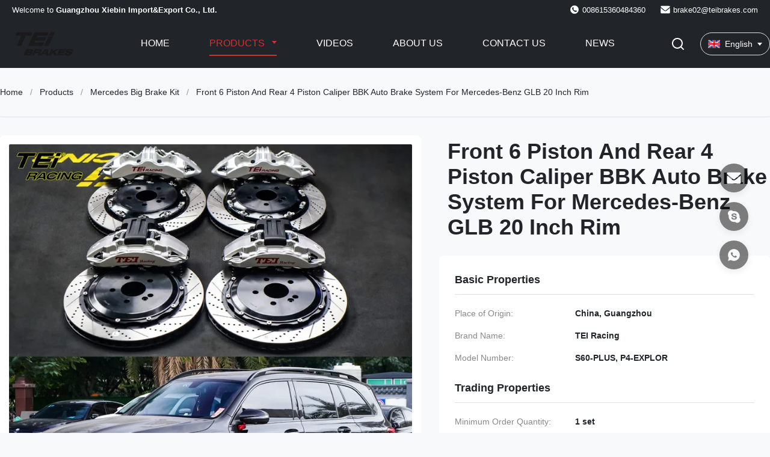

--- FILE ---
content_type: text/html
request_url: https://www.teiracing.com/sale-44168160-front-6-piston-and-rear-4-piston-caliper-bbk-auto-brake-system-for-mercedes-benz-glb-20-inch-rim.html
body_size: 43355
content:
<style type="text/css">
/*<![CDATA[*/
img.skeleton{display:block;object-fit:cover;overflow:hidden;background:linear-gradient(135deg,transparent 0,transparent 30%,rgba(255,255,255,.9) 50%,transparent 70%,transparent 100%),linear-gradient(135deg,#d0d0d0 0,#e8e8e8 25%,#f5f5f5 50%,#e8e8e8 75%,#d0d0d0 100%);background-size:200% 100%,200% 100%;background-position:-200% 0,0 0;animation:skeleton-shimmer 2.5s infinite ease-in-out}@keyframes skeleton-shimmer{0%{background-position:-200% 0,0 0}50%{background-position:0 0,0 0}100%{background-position:200% 0,0 0}}img.loaded{background:none;animation:none;display: block;}
/*]]>*/
</style>
<script type="text/javascript">
/*<![CDATA[*/
var newLazy = 1;
/*]]>*/
</script>

<!DOCTYPE html>
<html lang="en">
<head>
	<meta charset="utf-8">
	<meta http-equiv="X-UA-Compatible" content="IE=edge">
	<meta name="viewport" content="width=device-width, initial-scale=1.0">
    <title>Front 6 Piston And Rear 4 Piston Caliper BBK Auto Brake System For Mercedes-Benz GLB 20 Inch Rim</title>
        <meta name="keywords" content="bbk auto brake system, 4 Piston BBK Auto Brake System, Mercedes Big Brake Kit" />
            <meta name="description" content="High quality Front 6 Piston And Rear 4 Piston Caliper BBK Auto Brake System For Mercedes-Benz GLB 20 Inch Rim from China, China's leading product market bbk auto brake system product, with strict quality control 4 Piston BBK Auto Brake System factories, producing high quality 4 Piston BBK Auto Brake System Products." />
    <style>img[src$="load_icon.gif"]{object-fit:scale-down !important}.leave-message-dialog ul,.leave-message-dialog li{list-style:none}.leave-message-dialog{background-color:rgba(0,0,0,0.5);position:fixed;top:0;right:0;bottom:0;left:0;z-index:11000;font-family:Roboto !important}.leave-message-dialog input{font-family:Roboto !important}.leave-message-dialog .dialog-content-pql{min-width:600px;box-sizing:border-box;position:absolute;left:50%;top:50%;-webkit-transform:translate(-50%,-50%);-moz-transform:translate(-50%,-50%);-o-transform:translate(-50%,-50%);-ms-transform:translate(-50%,-50%);transform:translate(-50%,-50%);background-color:#fff;border-radius:4px;padding:41px 47px 34px}.leave-message-dialog .dialog-content-pql-id{min-width:716px}.leave-message-dialog .close{position:absolute;width:15px;height:15px;top:22px;right:27px;cursor:pointer}.leave-message-dialog .close:before,.leave-message-dialog .close:after{position:absolute;content:"";background-color:#707070;width:15px;height:2px;top:50%;left:0}.leave-message-dialog .close:before{transform:rotate(45deg)}.leave-message-dialog .close:after{transform:rotate(-45deg)}.leave-message-dialog .title{font-size:24px;color:#333;text-align:center;line-height:1.5;font-weight:bold}.leave-message-dialog p{margin:0}.leave-message-dialog .form{width:100%;margin-top:22px}.leave-message-dialog .form input,.leave-message-dialog .form .textarea{background-color:#f5f5f5;font-family:robot !important}.leave-message-dialog .form input,.leave-message-dialog .form textarea{display:block;width:100%;font-size:16px;border-radius:4px;border:0;outline:0;box-sizing:border-box;padding:12px 19px;line-height:20px;margin-bottom:15px;text-indent:0}.leave-message-dialog .form input{height:44px}.leave-message-dialog .form .textarea{position:relative}.leave-message-dialog .form textarea{font-size:14px;height:180px;background-color:transparent;position:relative;z-index:1}textarea::-webkit-input-placeholder{font-family:robot !important}.leave-message-dialog .form::-webkit-input-placeholder{font-size:16px;color:#999}.leave-message-dialog .form:-moz-placeholder{font-size:16px;color:#999}.leave-message-dialog .form::-moz-placeholder{font-size:16px;color:#999}.leave-message-dialog .form:-ms-input-placeholder{font-size:16px;color:#999}.leave-message-dialog .form #submitStart{margin:0 auto}.leave-message-dialog .form #submitStart:hover{filter:brightness(110%)}.dialog-content-pql-id .img{width:100%;height:200px;border-radius:2px;display:inline-block;position:relative}.dialog-content-pql-id .img img{max-width:100%;max-height:100%;position:absolute;left:50%;top:50%;transform:translate(-50%,-50%)}.dialog-content-pql-id .left{width:200px;float:left}.dialog-content-pql-id .titlep{word-wrap:break-word;display:-webkit-box;-webkit-box-orient:vertical;-webkit-line-clamp:2;overflow:hidden;line-height:20px;margin-top:10px}.dialog-content-pql-id .left ul{list-style:none;margin-top:20px}.dialog-content-pql-id .left ul li{list-style:none;margin-top:6px}.dialog-content-pql-id .left ul li span:first-child{overflow:hidden;text-overflow:ellipsis;white-space:nowrap;display:inline-block;width:100%;line-height:22px}.dialog-content-pql-id .left ul li span:last-child{overflow:hidden;text-overflow:ellipsis;white-space:nowrap;display:inline-block;width:100%;line-height:22px}.dialog-content-pql-id .right{width:400px;float:right;margin-left:20px}.dialog-content-pql-id .title{text-align:left;word-wrap:break-word;display:-webkit-box;-webkit-box-orient:vertical;-webkit-line-clamp:2;overflow:hidden}.dialog-content-pql-id input{width:100%;height:40px;margin-top:20px;border:0;outline:0;background:#f5f5f5;text-indent:16px;font-size:16px}.dialog-content-pql .btn{background:#0f75bd;width:200px;height:40px !important;border-radius:4px !important;text-align:center;line-height:40px;font-size:18px;color:#fff;margin-top:30px;cursor:pointer}.dialog-content-pql .btn:hover{filter:brightness(110%)}.dialog-content-pql-id .mr{position:absolute;width:70px;height:40px;bottom:0;left:0;line-height:40px;text-align:center;color:#757575}.dialog-content-pql-id .mr::before{position:absolute;content:"";display:block;border:5px solid #000;border-color:#000 transparent transparent transparent;top:50%;transform:translateY(-50%);right:5px;margin-top:3px}.dialog-content-pql-id .mr ul{position:absolute;width:100%;cursor:pointer;top:34px;background:#f5f5f5;box-shadow:0 3px 5px 0 rgba(0,0,0,.1);border:1px solid #ededed;display:none}.dialog-content-pql-id .mr:hover ul{display:block}.dialog-content-pql-ok .duihaook{width:80px;height:80px;margin:0 auto;margin-top:20px;margin-bottom:20px;position:relative}.dialog-content-pql-ok .duihaook::after{content:"";display:inline-block;background:#34da00;width:35px;height:12px;transform:rotate(45deg);position:absolute;left:16px;top:35px;border-radius:2px}.dialog-content-pql-ok .duihaook::before{content:"";display:inline-block;background:#a4ff94;width:50px;height:15px;transform:rotate(-45deg);position:absolute;left:32px;border-radius:2px;top:26px}.dialog-content-pql .error-pql{margin-top:-12px;margin-bottom:10px;color:red;display:none}.dialog-content-pql .icon-pql{width:20px;height:20px;display:inline-block;vertical-align:middle;background:red;border-radius:50%}.dialog-content-pql .icon-pql img{width:100%;height:100%}.dialog-content-pql-id .mr #Mr{font-size:14px}.leave-message-dialog .dialog-content-pql-id-hand .form textarea{height:190px}#dialog-content-pql-ok{min-width:460px}.dialog-content-pql-id .titlep,.dialog-content-pql-id .left ul li{font-size:16px}:root{--color-primary:#cc3434;--color-primary-hover:#c33232;--color-secondary:#212529;--color-background:#f8f9fa;--color-background-alt:#fff;--color-border:#dee2e6;--color-text:#212529;--color-text-light:#fff;--font-family-heading:'Helvetica','Arial',sans-serif;--font-family-body:'Verdana',sans-serif;--font-family-quote:'Times New Roman',serif;--border-radius-sm:2px;--border-radius-md:8px;--shadow-sm:0 4px 12px rgba(0,0,0,0.08);--shadow-lg:0 8px 16px rgba(0,0,0,0.1);--transition-fast:all .3s ease}body{font-family:var(--font-family-body);font-size:16px;color:var(--color-text);background-color:var(--color-background);margin:0;padding:0}h1,h2,h3,h4,h5,h6{margin:0;padding:0;font-size:inherit;font-weight:inherit}ul,li{list-style:none;margin:0;padding:8px}a{text-decoration:none;color:inherit}a:hover{text-decoration:none}@keyframes full-header-fadeIn{from{opacity:0;transform:translateY(10px)}to{opacity:1;transform:translateY(0)}}.header-contact-info-container{background-color:var(--color-secondary);padding:8px 0;font-size:13px;color:var(--color-text-light);border-bottom:1px solid #212529;font-family:var(--font-family-heading)}.header-contact-info-wrapper{display:flex;justify-content:space-between;align-items:center;max-width:1400px;margin:0 auto;padding:0 20px}.header-contact-info-welcome{color:var(--color-text-light)}.header-contact-info-details{display:flex;align-items:center}.header-contact-info-item{display:flex;align-items:center;margin-left:25px}.header-contact-info-item svg{margin-right:5px}.header-contact-info-icon{margin-right:8px;width:16px;height:16px;fill:var(--color-text-light)}.header-contact-info-link{color:var(--color-text-light);transition:var(--transition-fast)}.header-contact-info-link:hover{color:#ccc}.full-header-component-wrapper{width:100%;background-color:#212529;border-bottom:1px solid #212529 box-shadow:0 1px 3px rgba(0,0,0,0.05);font-family:var(--font-family-heading);transition:box-shadow .3s ease-out}.full-header-container{display:flex;justify-content:space-between;align-items:center;max-width:1400px;margin:0 auto;padding:15px 0;height:80px;box-sizing:border-box}.full-header-logo a{display:block}.full-header-logo img{max-height:40px;display:block}.full-header-nav{flex-grow:1;display:flex;justify-content:center}.full-header-nav-list{display:flex;align-items:center}.full-header-nav-item{position:relative;margin:0 25px}.full-header-nav-link{display:block;padding:10px 0;color:var(--color-text-light);font-size:16px;font-weight:500;text-transform:uppercase;transition:var(--transition-fast);border-bottom:2px solid transparent;white-space:nowrap}.full-header-nav-item.active .full-header-nav-link,.full-header-nav-link:hover{color:var(--color-primary);border-bottom-color:var(--color-primary)}.full-header-dropdown{display:none;position:absolute;top:100%;left:0;background-color:var(--color-background-alt);border:1px solid var(--color-border);box-shadow:var(--shadow-sm);padding:10px 0;z-index:1000;animation:full-header-fadeIn .3s ease-out}.full-header-nav-item.open>.full-header-dropdown{display:block}.full-header-dropdown-list{padding:0}.full-header-dropdown-item{position:relative;padding:0}.full-header-dropdown-link{display:block;padding:15px;color:var(--color-text);font-size:14px;white-space:nowrap;transition:var(--transition-fast)}.full-header-dropdown-link:hover{background-color:#f0f0f0;color:var(--color-primary)}.full-header-nav-link.has-dropdown::after{content:'';display:inline-block;width:0;height:0;border-left:4px solid transparent;border-right:4px solid transparent;border-top:5px solid var(--color-text-light);margin-left:8px;transition:var(--transition-fast);vertical-align:middle;position:relative;top:-2px}.full-header-nav-item.open>.full-header-nav-link.has-dropdown::after{transform:rotate(180deg)}.full-header-nav-item.active .full-header-nav-link.has-dropdown::after,.full-header-nav-link.has-dropdown:hover::after{border-top-color:var(--color-primary)}.full-header-dropdown-link.has-dropdown{display:flex;justify-content:space-between;align-items:center}.full-header-dropdown-link.has-dropdown::after{content:'';display:inline-block;width:0;height:0;border-top:4px solid transparent;border-bottom:4px solid transparent;border-left:5px solid var(--color-text);margin-left:10px;transition:var(--transition-fast)}.full-header-dropdown-item.open>.full-header-dropdown-link.has-dropdown::after{transform:rotate(90deg)}.full-header-dropdown-link.has-dropdown:hover::after{border-left-color:var(--color-primary)}.full-header-dropdown-submenu{display:none;position:absolute;left:100%;top:-1px;background-color:var(--color-background-alt);border:1px solid var(--color-border);box-shadow:var(--shadow-sm);padding:10px 0;min-width:200px;animation:full-header-fadeIn .3s ease-out;transform:translateX(10px)}.full-header-dropdown-item.open>.full-header-dropdown-submenu{display:block;opacity:1;transform:translateX(0)}.full-header-actions{display:flex;align-items:center}.full-header-search-wrapper{position:relative;margin-right:20px}.full-header-search-toggle{background:0;border:0;cursor:pointer;padding:5px}.full-header-search-toggle svg{width:24px;height:24px;fill:var(--color-text-light);transition:var(--transition-fast)}.full-header-search-toggle:hover svg{fill:var(--color-primary)}.full-header-search-form-container{display:none;position:absolute;top:calc(100% + 10px);right:0;background-color:var(--color-background-alt);box-shadow:var(--shadow-lg);z-index:1001;animation:full-header-fadeIn .3s ease-out;border-radius:50px;overflow:hidden}.full-header-search-form-container.active{display:block}.full-header-search-form{display:flex;align-items:center}.full-header-search-input{border:0;outline:0;padding:8px 12px;font-size:14px;width:250px;font-family:var(--font-family-body)}.full-header-search-submit{background-color:var(--color-primary);border:0;color:var(--color-text-light);padding:9px 15px;cursor:pointer;font-size:14px;transition:var(--transition-fast);font-family:var(--font-family-heading)}.full-header-search-submit:hover{background-color:var(--color-primary-hover)}.full-header-lang-switcher{position:relative}.full-header-lang-current{display:flex;align-items:center;border:1px solid var(--color-border);padding:8px 12px;cursor:pointer;transition:var(--transition-fast);border-radius:50px;white-space:nowrap}.full-header-lang-current:hover{border-color:var(--color-primary)}.full-header-lang-current img{width:20px;height:20px;margin-right:8px;object-fit:cover}.full-header-lang-current span{font-size:14px;color:var(--color-text-light)}.full-header-lang-current::after{content:'';display:inline-block;width:0;height:0;border-left:4px solid transparent;border-right:4px solid transparent;border-top:5px solid var(--color-text-light);margin-left:8px;transition:var(--transition-fast)}.full-header-lang-switcher.open .full-header-lang-current::after{transform:rotate(180deg)}.full-header-lang-dropdown{display:none;position:absolute;top:calc(100% + 5px);right:0;background-color:var(--color-background-alt);border:1px solid var(--color-border);box-shadow:var(--shadow-lg);max-height:300px;overflow-y:auto;z-index:1001;min-width:150px;animation:full-header-fadeIn .3s ease-out}.full-header-lang-dropdown.active{display:block}.full-header-lang-list{padding:5px 0}.full-header-lang-item a{display:flex;align-items:center;padding:8px 15px;color:var(--color-text);font-size:14px;transition:var(--transition-fast)}.full-header-lang-item a:hover{background-color:var(--color-background);color:var(--color-primary)}.full-header-lang-item img{width:20px;height:20px;margin-right:10px;object-fit:cover}.side-contact-bar-component{position:fixed;top:50%;right:20px;transform:translateY(-50%);z-index:999;display:flex;flex-direction:column;gap:30px}.side-contact-bar-list{list-style:none;margin:0;padding:8px}.side-contact-bar-item{position:relative}.side-contact-bar-link{display:flex;align-items:center;justify-content:center;width:48px;height:48px;border-radius:50%;background-color:rgba(0,0,0,0.5);color:var(--color-primary);box-shadow:var(--shadow-sm);transition:var(--transition-fast)}.side-contact-bar-link:hover{background-color:var(--color-primary);color:var(--color-text-light);transform:scale(1.1);box-shadow:var(--shadow-lg)}.side-contact-bar-icon{width:24px;height:24px;fill:currentColor}.side-contact-bar-label{position:absolute;top:50%;right:120%;transform:translateY(-50%);background-color:var(--color-secondary);color:var(--color-text-light);padding:6px 12px;border-radius:var(--border-radius-sm);font-size:14px;font-weight:500;white-space:nowrap;opacity:0;visibility:hidden;transition:opacity .3s ease,visibility .3s ease;pointer-events:none;font-family:var(--font-family-heading)}.side-contact-bar-item:hover .side-contact-bar-label{opacity:1;visibility:visible}.side-contact-bar-wechat-qrcode{display:none;position:absolute;right:120%;top:50%;transform:translateY(-50%);margin-right:10px;background-color:var(--color-background-alt);padding:10px;border-radius:var(--border-radius-md);box-shadow:var(--shadow-lg);border:1px solid var(--color-border)}.side-contact-bar-item--wechat:hover .side-contact-bar-wechat-qrcode{display:block}.side-contact-bar-item--wechat:hover .side-contact-bar-label{opacity:0;visibility:hidden}.side-contact-bar-wechat-qrcode img{width:120px;height:120px;display:block}.side-contact-bar-wechat-qrcode p{font-size:12px;color:var(--color-text);text-align:center;margin:5px 0 0 0;font-family:var(--font-family-body)}.sticky-header{position:fixed;top:0;left:0;right:0;z-index:1000;animation:header-slide-down .3s ease-out;box-shadow:var(--shadow-sm)}@keyframes header-slide-down{from{transform:translateY(-100%)}to{transform:translateY(0)}}:root{--container-max-width:1400px;--gap-primary:30px;--gap-secondary:20px}#main-content .page-container{max-width:var(--container-max-width);margin:0 auto}#main-content .section{margin-bottom:60px}#main-content .section-title{font-family:var(--font-family-heading);font-size:32px;font-weight:bold;color:var(--color-dark);text-align:left;margin-bottom:40px;position:relative}#main-content .grid-container{display:grid;gap:var(--gap-primary)}#main-content .grid-col-2{grid-template-columns:repeat(2,1fr)}#main-content .grid-product-hero{grid-template-columns:700px 1fr}#main-content .grid-main-sidebar{grid-template-columns:1fr 360px}#main-content .main-content-col>*:not(:last-child){margin-bottom:var(--gap-primary)}#main-content .sidebar-col{position:relative}#main-content li{list-style:none}.product-accessories-container{max-width:100%;margin:0;padding:24px;font-family:var(--font-family-body);border:0;border-radius:var(--border-radius-md);background-color:#fff}.product-accessories-heading{margin:0 0 20px 0;font-size:20px;font-weight:600;color:var(--color-dark)}.product-accessories-grid{display:flex;flex-wrap:wrap;gap:15px}.product-accessories-button{min-width:180px;text-decoration:none;color:var(--color-text);background-color:var(--color-background);border:1px solid var(--color-border);border-radius:var(--border-radius-sm);padding:12px 15px;transition:var(--transition-fast);flex-grow:1;position:relative;overflow:hidden}.product-accessories-button::after{content:'↓';position:absolute;right:15px;top:50%;transform:translateY(-50%);font-weight:bold;opacity:0;transition:opacity .3s ease}.product-accessories-button:hover{background-color:var(--color-border);border-color:#d1d5db;padding-right:35px}.product-accessories-button:hover::after{opacity:1}.product-accessories-button-content{display:flex;align-items:center}.product-accessories-file-badge{background-color:#cc3434;color:#fff;font-size:12px;font-weight:600;padding:3px 6px;border-radius:4px;margin-right:10px}.product-accessories-button-label{font-size:14px;font-weight:500;white-space:nowrap;overflow:hidden;text-overflow:ellipsis}.breadcrumb-component{font-family:var(--font-family-body);font-size:14px;color:var(--color-text);line-height:1.5;white-space:nowrap;overflow:hidden;text-overflow:ellipsis;margin-bottom:30px;padding:30px 0;border-radius:var(--border-radius-sm);border-bottom:1px solid var(--color-border)}.breadcrumb-component a{color:var(--color-brand);text-decoration:none;transition:var(--transition-fast)}.breadcrumb-component a:hover{color:var(--color-brand-hover)}.breadcrumb-component .breadcrumb-separator{margin:0 8px;color:#999}.breadcrumb-component .breadcrumb-current{display:inline;font-size:inherit;font-weight:normal;color:var(--color-dark)}.product-image-gallery-container{display:flex;flex-direction:column;font-family:var(--font-family-body);width:700px;height:auto;padding:15px;box-sizing:border-box;background-color:#fff;border-radius:var(--border-radius-md)}.product-image-gallery-thumbs{display:flex;margin-top:15px;overflow-x:auto;overflow-y:hidden;padding-bottom:5px;gap:14px}.product-image-gallery-thumb-item{width:100px;height:100px;border:2px solid var(--color-border);cursor:pointer;position:relative;overflow:hidden;display:flex;align-items:center;justify-content:center;background-color:var(--color-background);box-sizing:border-box;flex-shrink:0;border-radius:var(--border-radius-sm)}.product-image-gallery-thumb-item img{max-width:100%;max-height:100%;display:block;transition:transform .3s ease}.product-image-gallery-thumb-item:hover img{transform:scale(1.1)}.product-image-gallery-thumb-item.active{border-color:var(--color-brand)}.product-image-gallery-thumb-item .product-image-gallery-play-icon-small{position:absolute;top:50%;left:50%;transform:translate(-50%,-50%);width:30px;height:30px;background-color:rgba(0,0,0,0.5);border-radius:50%;display:flex;align-items:center;justify-content:center;pointer-events:none}.product-image-gallery-thumb-item .product-image-gallery-play-icon-small svg{width:50%;height:50%;fill:var(--color-white)}.product-image-gallery-main-view{flex:1;display:flex;align-items:center;justify-content:center;background-color:var(--color-background);position:relative;overflow:hidden;aspect-ratio:1 / 1;border-radius:var(--border-radius-sm)}.product-image-gallery-main-image{width:100%;height:100%;object-fit:contain;display:block}.product-image-gallery-video-wrapper{width:100%;height:100%;position:relative;display:none}.product-image-gallery-video-wrapper a{display:flex;align-items:center;justify-content:center;width:100%;height:100%;position:relative;text-decoration:none;background-color:#000}.product-image-gallery-video-wrapper .product-image-gallery-video-poster{width:100%;height:100%;object-fit:contain}.product-image-gallery-video-wrapper .product-image-gallery-play-icon-large{position:absolute;top:50%;left:50%;transform:translate(-50%,-50%);width:80px;height:80px;background-color:rgba(0,0,0,0.6);border-radius:50%;display:flex;align-items:center;justify-content:center;transition:background-color .3s;z-index:1}.product-image-gallery-video-wrapper a:hover .product-image-gallery-play-icon-large{background-color:rgba(0,0,0,0.8)}.product-image-gallery-video-wrapper .product-image-gallery-play-icon-large svg{width:50%;height:50%;fill:#fff}.gallery-nav-arrow{position:absolute;top:50%;transform:translateY(-50%);z-index:10;width:40px;height:40px;background-color:rgba(0,0,0,0.3);border-radius:50%;display:flex;align-items:center;justify-content:center;cursor:pointer;transition:background-color .3s ease,opacity .3s ease;opacity:0;visibility:hidden}.product-image-gallery-main-view:hover .gallery-nav-arrow{opacity:1;visibility:visible}.gallery-nav-arrow:hover{background-color:rgba(0,0,0,0.6)}.gallery-nav-arrow.prev{left:15px}.gallery-nav-arrow.next{right:15px}.gallery-nav-arrow svg{width:24px;height:24px;fill:#fff}.product-spec-attr-container{font-family:var(--font-family-body);color:var(--color-text);line-height:1.6;padding:16px;background-color:#fff;border-radius:var(--border-radius-md);margin-top:var(--gap-secondary)}.product-spec-attr-title{font-size:18px;font-weight:600;color:var(--color-dark);margin:0 0 15px 0;padding-bottom:10px;border-bottom:1px solid var(--color-border)}.product-spec-attr-list{margin:0;padding:0;list-style:none;display:grid;grid-template-columns:1fr;gap:5px}.product-spec-attr-item{box-sizing:border-box;padding:5px 0;font-size:14px;display:flex}.product-spec-attr-label{flex-shrink:0;width:160px;color:#888;padding-right:10px;white-space:nowrap}.product-spec-attr-value{color:var(--color-dark);word-break:break-word;font-weight:600;margin-left:30px}.product-spec-attr-section{padding:10px;border-radius:var(--border-radius-sm)}.product-spec-attr-section:last-child{margin-bottom:0}.inquiry-form-component-container{display:flex;width:100%;max-width:100%;margin:0;border:0;background:#fff;font-family:var(--font-family-body);box-shadow:var(--shadow-sm);overflow:hidden;border-radius:var(--border-radius-md);position:relative}.inquiry-form-component-image-wrapper{width:33.33%;flex-shrink:0;background-color:var(--color-background)}.inquiry-form-component-image-wrapper img{width:100%;height:100%;object-fit:cover;display:block}.inquiry-form-component-form-wrapper{width:66.67%;padding:30px 40px;box-sizing:border-box;z-index:1}.inquiry-form-component-form-wrapper h3{margin-top:0;margin-bottom:25px;font-size:24px;color:var(--color-dark);font-weight:600}.inquiry-form-component-row{display:flex;gap:20px}.inquiry-form-component-row .inquiry-form-component-group{flex:1}.inquiry-form-component-group{margin-bottom:20px}.inquiry-form-component-group label{display:block;margin-bottom:8px;font-size:14px;color:var(--color-text);font-weight:500}.inquiry-form-component-group input[type="text"],.inquiry-form-component-group input[type="email"],.inquiry-form-component-group input[type="tel"],.inquiry-form-component-group textarea{width:100%;padding:12px;font-size:14px;border:1px solid #ccc;border-radius:var(--border-radius-sm);box-sizing:border-box;transition:var(--transition-fast);background-color:rgba(255,255,255,0.9)}.inquiry-form-component-group input:focus,.inquiry-form-component-group textarea:focus{outline:0;border-color:#474747;box-shadow:0 0 0 2px rgb(23 57 149 / 20%)}.inquiry-form-component-group textarea{resize:vertical;min-height:100px}.inquiry-form-component-submit-btn{width:100%;padding:12px;font-size:16px;font-weight:bold;color:#fff;background-color:#cc3434;border:0;border-radius:50px;cursor:pointer;transition:var(--transition-fast)}.inquiry-form-component-submit-btn:hover{background-color:#a52323;color:#fff}.inquiry-form-component-error{color:#cc3434;font-size:12px;display:block;height:15px;margin-top:5px}.product-tag-words-section{border-radius:var(--border-radius-md)}.product-tag-words-container{display:flex;align-items:center;flex-wrap:wrap;gap:10px}.product-tag-words-side{margin-right:10px;line-height:1;font-size:16px;font-weight:bold;color:var(--color-dark)}.product-tag-words-btn{line-height:36px;background:var(--color-background);color:var(--color-text);border:1px solid var(--color-border);border-radius:50px;padding:0 15px;font-size:14px;cursor:pointer;position:relative;z-index:1;overflow:hidden;text-align:center;display:inline-block;text-decoration:none;transition:var(--transition-fast)}.product-tag-words-btn:hover{color:#fff;border-color:#cc3434;background-color:#cc3434;transform:translateY(-2px);box-shadow:var(--shadow-sm)}.inquiry-button-el{--background:#cc3434;--text:#fff;--font-size:16px;--duration:.44s;--move-hover:-4px;--shadow:0 2px 8px -1px rgba(204,52,52,0.32);--shadow-hover:0 4px 20px -2px rgba(204,52,52,0.5);--font-shadow:var(--font-size);padding:16px 32px;font-family:var(--font-family-heading);font-weight:500;line-height:var(--font-size);border-radius:50px;border:0;display:inline-block;outline:0;text-decoration:none;font-size:var(--font-size);letter-spacing:.5px;background:var(--background);color:var(--text);box-shadow:var(--shadow);transform:translateY(var(--y,0)) translateZ(0);transition:transform var(--duration) ease,box-shadow var(--duration) ease;cursor:pointer;user-select:none;text-align:center;margin-top:var(--gap-secondary)}.inquiry-button-el div{display:flex;overflow:hidden;text-shadow:0 var(--font-shadow) 0 var(--text)}.inquiry-button-el div span{display:block;backface-visibility:hidden;font-style:normal;transition:transform var(--duration) ease;transform:translateY(var(--m,0)) translateZ(0)}.inquiry-button-el div span:nth-child(1){transition-delay:.05s}.inquiry-button-el div span:nth-child(2){transition-delay:.1s}.inquiry-button-el div span:nth-child(3){transition-delay:.15s}.inquiry-button-el div span:nth-child(4){transition-delay:.2s}.inquiry-button-el div span:nth-child(5){transition-delay:.25s}.inquiry-button-el div span:nth-child(6){transition-delay:.3s}.inquiry-button-el div span:nth-child(7){transition-delay:.35s}.inquiry-button-el div span:nth-child(8){transition-delay:.4s}.inquiry-button-el div span:nth-child(9){transition-delay:.45s}.inquiry-button-el div span:nth-child(10){transition-delay:.5s}.inquiry-button-el div span:nth-child(11){transition-delay:.55s}.inquiry-button-el div span:nth-child(12){transition-delay:.6s}.inquiry-button-el:hover{--y:var(--move-hover);--shadow:var(--shadow-hover);background:#a52323;color:#fff}.inquiry-button-el:hover span{--m:calc(var(--font-size) * -1)}.product-title-main{font-family:var(--font-family-heading);font-size:36px;font-weight:bold;padding:6px 0;padding-left:14px;border-left:4px solid var(--color-brand);margin-bottom:var(--gap-secondary);color:var(--color-dark)}.product-description-container{box-sizing:border-box;width:100%;padding:24px;border:0;background-color:#fff;font-family:var(--font-family-body);border-radius:var(--border-radius-md)}.product-description-title{font-size:20px;font-weight:600;color:var(--color-dark);margin-bottom:16px;text-align:left;border-left:4px solid #cc3434;padding-left:15px}.product-description-remark{font-size:16px;line-height:1.7;color:var(--color-text);word-wrap:break-word;overflow-wrap:break-word;text-align:left}.product-description-remark a{color:var(--color-brand)}.product-description-remark a:hover{color:var(--color-brand-hover)}.prod-card-item{position:relative;background:#fff;cursor:pointer;transition:var(--transition-fast);list-style:none;margin:0;padding:0;box-sizing:border-box;border:0;border-radius:var(--border-radius-md);overflow:hidden}.prod-card-item:hover{transform:translateY(-5px);box-shadow:var(--shadow-lg)}.prod-card-item::after{content:'';display:block;width:0;height:3px;background:var(--color-brand);position:absolute;bottom:0;left:0;transition:all .5s}.prod-card-item:hover::after{width:100%}.prod-card-layout-wrapper{display:flex;width:100%;height:100%}.prod-card-image-wrapper{width:40%;padding:20px;box-sizing:border-box;position:relative;display:flex;justify-content:center;align-items:center;flex-shrink:0;background-color:#fff}.prod-card-image-cell{width:100%;position:relative}.prod-card-image-cell::before{content:"";display:block;padding-top:100%}.prod-card-image-cell a{position:absolute;top:0;left:0;width:100%;height:100%;display:flex;justify-content:center;align-items:center;text-decoration:none}.prod-card-image-cell a img{width:100%;height:100%;object-fit:cover;border:0;display:block}.prod-card-content{width:60%;padding:30px 30px 30px 10px;display:flex;flex-direction:column;text-align:left;background-color:#fff}.prod-card-name{font-family:var(--font-family-heading);font-weight:600;font-size:18px;color:var(--color-dark);line-height:1.4;word-break:break-word;text-decoration:none;overflow:hidden;text-overflow:ellipsis;display:-webkit-box;-webkit-box-orient:vertical;-webkit-line-clamp:2;transition:color .3s ease}.prod-card-name:hover{color:var(--color-brand)}.prod-card-brief{font-family:var(--font-family-body);font-weight:400;font-size:14px;color:var(--color-text);line-height:1.6;margin-top:15px;word-break:break-word;overflow:hidden;text-overflow:ellipsis;display:-webkit-box;-webkit-box-orient:vertical;-webkit-line-clamp:3;flex-grow:1}.prod-card-button{border:1px solid #000;color:var(--color-white);border-radius:50px;height:38px;line-height:36px;text-align:center;padding:0 25px;box-sizing:border-box;margin-top:20px;text-decoration:none;transition:var(--transition-fast);font-size:14px;font-family:var(--font-family-heading);cursor:pointer;background:#fff;align-self:flex-start}.prod-card-item:hover .prod-card-button{background:#bd2d2d;border-color:#bd2d2d;color:#fff}.prod-card-video-icon{position:absolute;right:30px;bottom:30px;width:30px;height:30px;background-color:rgba(0,0,0,0.5);border-radius:50%;display:flex;justify-content:center;align-items:center;z-index:2}.prod-card-video-icon svg{width:14px;height:14px;fill:#fff;margin-left:2px}.product-summary-wrapper{padding:24px;background:#fff;border:0;border-radius:var(--border-radius-md)}.product-summary-component{font-family:var(--font-family-heading);position:relative;margin-bottom:20px;border-left:5px solid #cc3434;padding-left:15px}.product-summary-component .product-summary-title{font-size:20px;font-weight:600;color:var(--color-dark);margin:0;line-height:1.2;word-break:break-word}.product-summary-rich{font-family:var(--font-family-body);font-size:16px;line-height:1.8;word-wrap:break-word;color:var(--color-text)}.designated-contact-card-wrapper{font-family:var(--font-family-body);color:var(--color-text);width:100%;padding:24px;border-radius:var(--border-radius-md);background-color:#fff;box-shadow:var(--shadow-sm);box-sizing:border-box}.designated-contact-card-wrapper:hover{box-shadow:var(--shadow-lg)}.designated-contact-card-header{text-align:center;border-bottom:1px solid var(--color-border);padding-bottom:15px;margin-bottom:15px}.designated-contact-card-name{font-size:18px;font-weight:bold;color:var(--color-dark);margin:0 0 5px 0}.designated-contact-card-job{font-size:14px;color:#777;margin:0}.designated-contact-card-list{list-style:none;padding:0;margin:0 0 20px 0}.designated-contact-card-list li{font-size:14px;color:var(--color-text);margin-bottom:12px;display:flex;align-items:flex-start;position:relative}.designated-contact-card-list li .designated-contact-card-label{font-weight:600;color:var(--color-dark);min-width:80px;flex-shrink:0}.designated-contact-card-list li .designated-contact-card-value{word-break:break-all}.designated-contact-card-list li a{color:#cc3434;text-decoration:none}.designated-contact-card-list li a:hover{text-decoration:underline;color:#cc3434}.designated-contact-card-wechat-qr-popup{display:none;position:absolute;top:100%;left:0;margin-top:5px;padding:10px;background-color:#fff;border:1px solid var(--color-border);box-shadow:var(--shadow-lg);border-radius:var(--border-radius-sm);z-index:500}.designated-contact-card-wechat-qr-popup img{width:120px;height:120px;display:block}.designated-contact-card-socials{display:flex;justify-content:center;flex-wrap:wrap;gap:15px;margin-bottom:20px;padding-top:15px;border-top:1px solid var(--color-border)}.designated-contact-card-socials a{display:inline-block;font-size:14px;color:#888;text-decoration:none;transition:color .2s ease}.designated-contact-card-socials a svg{width:24px;height:24px;display:block;fill:currentColor}.designated-contact-card-socials a:hover{color:var(--color-brand)}.designated-contact-card-inquiry-btn{display:block;width:100%;padding:12px 0;background-color:#cc3434;color:#fff;text-align:center;font-size:16px;font-weight:bold;border-radius:50px;text-decoration:none;transition:var(--transition-fast);cursor:pointer;border:0}.designated-contact-card-inquiry-btn:hover{background-color:#a52323;color:#fff}.product-custom-attributes-container{font-family:var(--font-family-body);border-radius:var(--border-radius-md);padding:24px;color:var(--color-dark);border:0;background-color:#fff}.product-custom-attributes-title{font-size:20px;font-weight:600;margin:0 0 16px 0;text-align:left;opacity:0;animation:fadeInUp .6s ease-out .2s forwards;border-left:4px solid #cc3434;padding-left:15px}.product-custom-attributes-highlight{background-color:var(--color-background);padding:16px;margin-bottom:20px;font-size:14px;line-height:1.6;border-radius:var(--border-radius-sm);text-align:left;opacity:0;animation:fadeInUp .6s ease-out .4s forwards}.product-custom-attributes-highlight-label{font-weight:600;color:var(--color-dark)}.product-custom-attributes-highlight-value{color:var(--color-text)}.product-custom-attributes-list{display:flex;flex-wrap:wrap;margin:0 -12px;opacity:0;animation:fadeInUp .6s ease-out .6s forwards}.product-custom-attributes-item{box-sizing:border-box;width:50%;padding:10px 12px;font-size:14px;line-height:1.5;display:flex}.product-custom-attributes-label{color:#666;width:160px;flex-shrink:0;padding-right:10px}.product-custom-attributes-value{font-weight:600;color:var(--color-dark);word-break:break-word}@keyframes fadeInUp{from{opacity:0;transform:translateY(15px)}to{opacity:1;transform:translateY(0)}}#main-content .section-body{line-height:1.7;color:var(--text-color-secondary);overflow-wrap:break-word;word-wrap:break-word;display:flow-root}#main-content .section-body img{max-width:100% !important;height:auto !important}#main-content .section-body table{max-width:100%;overflow-x:auto;border-collapse:collapse;border-spacing:0}#main-content .section-body table th,#main-content .section-body table td{padding:8px 12px;border:1px solid var(--border-color)}#main-content .section-body p{margin-bottom:1em !important}.product-reviews-container{font-family:-apple-system,BlinkMacSystemFont,'Segoe UI',Roboto,'Helvetica Neue',Arial,'Noto Sans',sans-serif,'Apple Color Emoji','Segoe UI Emoji','Segoe UI Symbol','Noto Color Emoji';color:#333;background-color:#fff;padding:24px;border:1px solid #e0e0e0;border-radius:8px}.product-reviews-summary{display:flex;justify-content:space-between;align-items:flex-start;padding-bottom:24px;border-bottom:1px solid #f0f0f0}.product-reviews-summary-left{display:flex;align-items:flex-start;gap:30px}.product-reviews-average-rating{text-align:center;min-width:150px}.product-reviews-average-score{font-size:48px;font-weight:bold;color:#1a1a1a;line-height:1.2}.product-reviews-stars-display{display:inline-block;font-size:20px;position:relative;color:#ccc}.product-reviews-stars-display-inner{position:absolute;top:0;left:0;white-space:nowrap;overflow:hidden;color:#f5a623}.product-reviews-total-reviews{font-size:14px;color:#666;margin-top:8px}.product-reviews-distribution{flex-grow:1}.product-reviews-distribution-row{display:flex;align-items:center;margin-bottom:8px;font-size:14px}.product-reviews-distribution-label{color:#666;width:60px;flex-shrink:0}.product-reviews-progress-bar{width:200px;height:8px;background-color:#e0e0e0;border-radius:4px;overflow:hidden;margin:0 12px}.product-reviews-progress-bar-inner{height:100%;background-color:#f5a623;border-radius:4px}.product-reviews-distribution-percent{color:#666;width:40px;text-align:right}.product-reviews-summary-right{flex-shrink:0}.product-reviews-write-btn{background-color:#cc3434;color:#fff;border:0;padding:12px 25px;font-size:16px;font-weight:bold;border-radius:50px;cursor:pointer;transition:var(--transition-fast)}.product-reviews-write-btn:hover{background-color:#a52323;color:#fff}.product-reviews-list-title{font-size:18px;font-weight:bold;color:#1a1a1a;margin-top:24px;margin-bottom:16px}.product-reviews-list{margin:0;padding:0;list-style:none}.product-reviews-item{padding:20px 0;border-bottom:1px solid #f0f0f0}.product-reviews-item:last-child{border-bottom:0}.product-reviews-item-header{display:flex;align-items:center;margin-bottom:12px}.product-reviews-avatar{width:40px;height:40px;border-radius:50%;background-color:#f0f0f0;color:#666;display:flex;align-items:center;justify-content:center;font-size:18px;font-weight:bold;margin-right:12px;flex-shrink:0}.product-reviews-author-info{flex-grow:1;display:flex;align-items:baseline;gap:8px}.product-reviews-author-name{font-weight:bold;font-size:14px;color:#333}.product-reviews-author-meta{font-size:12px;color:#999}.product-reviews-author-meta span{margin-right:8px}.product-reviews-item-rating .product-reviews-stars-display{font-size:16px}.product-reviews-item-body{font-size:14px;line-height:1.6;color:#333}.product-reviews-item-content{margin-bottom:12px}.product-reviews-item-pics{display:flex;gap:8px;margin-bottom:12px}.product-reviews-item-pic{width:80px;height:80px;object-fit:cover;border:1px solid #eee;border-radius:4px;cursor:pointer}.product-reviews-item-footer{display:flex;align-items:center;font-size:12px;color:#666}.product-reviews-helpful-btn{display:flex;align-items:center;cursor:pointer;color:#666;background:0;border:1px solid #ccc;padding:4px 8px;border-radius:12px;margin-left:16px}.product-reviews-helpful-btn:hover{background-color:#f5f5f5;border-color:#999}.product-reviews-helpful-btn svg{width:14px;height:14px;margin-right:6px;fill:currentColor}.footer-section-wrapper{background-color:var(--color-secondary);color:#bdc3c7;padding:50px 0 0 0;font-family:var(--font-family-body);font-size:14px;line-height:1.7}.footer-section-container{max-width:1400px;margin:0 auto;padding:0 20px}.footer-section-main{display:flex;justify-content:space-between;flex-wrap:wrap;gap:30px;padding-bottom:40px}.footer-section-col{flex:1;min-width:220px}.footer-section-col .footer-title{font-family:var(--font-family-heading);font-size:18px;color:var(--color-text-light);margin-top:0;margin-bottom:25px;font-weight:600;position:relative;padding-bottom:10px;text-transform:uppercase}.footer-section-col .footer-title::after{content:'';position:absolute;left:0;bottom:0;height:2px;width:50px;background-color:var(--color-primary)}.footer-section-about-slogan{color:#ecf0f1}.footer-section-links-list li{margin-bottom:12px}.footer-section-links-list a{color:#bdc3c7;transition:var(--transition-fast)}.footer-section-links-list a:hover{color:var(--color-primary);padding-left:5px}.footer-section-contact-item{margin-bottom:12px;display:flex;align-items:flex-start}.footer-section-contact-item strong{font-weight:600;color:#ecf0f1;min-width:85px;flex-shrink:0}.footer-section-contact-item a{color:#bdc3c7;word-break:break-all}.footer-section-contact-item a:hover{color:#cc3434}.footer-section-contact-item span{word-break:break-all}.footer-section-contact-btn{display:inline-block;background-color:var(--color-primary);color:var(--color-text-light);padding:12px 25px;border:0;border-radius:50px;font-size:16px;font-weight:bold;cursor:pointer;text-align:center;transition:var(--transition-fast);margin-top:15px;font-family:var(--font-family-heading)}.footer-section-contact-btn:hover{background-color:#a52323;color:#fff}.footer-section-copyright{background-color:#1a1e22;text-align:center;padding:20px 0;font-size:13px;color:#95a5a6;border-top:1px solid #3c3c3c}.footer-section-copyright a{color:#bdc3c7;margin:0 10px}#footer-get-in-touch-desc{font-family:var(--font-family-heading);line-height:1.8}
</style>   
				

<meta property="og:title" content="Front 6 Piston And Rear 4 Piston Caliper BBK Auto Brake System For Mercedes-Benz GLB 20 Inch Rim" />
<meta property="og:description" content="High quality Front 6 Piston And Rear 4 Piston Caliper BBK Auto Brake System For Mercedes-Benz GLB 20 Inch Rim from China, China's leading product market bbk auto brake system product, with strict quality control 4 Piston BBK Auto Brake System factories, producing high quality 4 Piston BBK Auto Brake System Products." />
<meta property="og:type" content="product" />
<meta property="og:availability" content="instock" />
<meta property="og:site_name" content="Guangzhou Xiebin Import&amp;Export Co., Ltd." />
<meta property="og:url" content="https://www.teiracing.com/sale-44168160-front-6-piston-and-rear-4-piston-caliper-bbk-auto-brake-system-for-mercedes-benz-glb-20-inch-rim.html" />
<meta property="og:image" content="https://www.teiracing.com/photo/ps170683365-front_6_piston_and_rear_4_piston_caliper_bbk_auto_brake_system_for_mercedes_benz_glb_20_inch_rim.jpg" />
<link rel="canonical" href="https://www.teiracing.com/sale-44168160-front-6-piston-and-rear-4-piston-caliper-bbk-auto-brake-system-for-mercedes-benz-glb-20-inch-rim.html" />
<style type="text/css">
/*<![CDATA[*/
img.skeleton{display:block;object-fit:cover;overflow:hidden;background:linear-gradient(135deg,transparent 0,transparent 30%,rgba(255,255,255,.9) 50%,transparent 70%,transparent 100%),linear-gradient(135deg,#d0d0d0 0,#e8e8e8 25%,#f5f5f5 50%,#e8e8e8 75%,#d0d0d0 100%);background-size:200% 100%,200% 100%;background-position:-200% 0,0 0;animation:skeleton-shimmer 2.5s infinite ease-in-out}@keyframes skeleton-shimmer{0%{background-position:-200% 0,0 0}50%{background-position:0 0,0 0}100%{background-position:200% 0,0 0}}img.loaded{background:none;animation:none;display: block;}
/*]]>*/
</style>
<script type="text/javascript">
/*<![CDATA[*/
window.isvideotpl = 2;window.detailurl = '';
var colorUrl = '';var isShowGuide = 2;var showGuideColor = 0;var im_appid = 10003;var im_msg="Good day, what product are you looking for?";

var cta_cid = 48299;var use_defaulProductInfo = 1;var cta_pid = 44168160;var test_company = 0;var webim_domain = '';var company_type = 0;var cta_equipment = 'pc'; var setcookie = 'setwebimCookie(127056,44168160,0)'; var whatsapplink = "https://wa.me/8615360484360?text=Hi%2C+I%27m+interested+in+Front+6+Piston+And+Rear+4+Piston+Caliper+BBK+Auto+Brake+System+For+Mercedes-Benz+GLB+20+Inch+Rim."; function insertMeta(){var str = '<meta name="mobile-web-app-capable" content="yes" /><meta name="viewport" content="width=device-width, initial-scale=1.0" />';document.head.insertAdjacentHTML('beforeend',str);} var element = document.querySelector('a.footer_webim_a[href="/webim/webim_tab.html"]');if (element) {element.parentNode.removeChild(element);}
var colorUrl = '';
var aisearch = 0;
var selfUrl = '';
window.playerReportUrl='/vod/view_count/report';
var query_string = ["Products","Detail"];
var g_tp = '';
var customtplcolor = 20076;
var str_chat = 'chat';
				var str_call_now = 'call now';
var str_chat_now = 'chat now';
var str_contact1 = 'Get Best Price';var str_chat_lang='english';var str_contact2 = 'Get Price';var str_contact2 = 'Best Price';var str_contact = 'Contact';
window.predomainsub = "";
var newLazy = 1;
/*]]>*/
</script>
</head>
<body>
<img src="/logo.gif" style="display:none" alt="logo"/>
<a style="display: none!important;" title="Guangzhou Xiebin Import&Export Co., Ltd." class="float-inquiry" href="/contactnow.html" onclick='setinquiryCookie("{\"showproduct\":1,\"pid\":\"44168160\",\"name\":\"Front 6 Piston And Rear 4 Piston Caliper BBK Auto Brake System For Mercedes-Benz GLB 20 Inch Rim\",\"source_url\":\"\\/sale-44168160-front-6-piston-and-rear-4-piston-caliper-bbk-auto-brake-system-for-mercedes-benz-glb-20-inch-rim.html\",\"picurl\":\"\\/photo\\/pd170683365-front_6_piston_and_rear_4_piston_caliper_bbk_auto_brake_system_for_mercedes_benz_glb_20_inch_rim.jpg\",\"propertyDetail\":[[\"Application\",\"Mercedes-Benz GLB\"],[\"Colour\",\"Yellow, Red, Green, Silver, Blue, Black\"],[\"Wheel Size\",\"19inch\"],[\"Disc Size\",\"420x36mm, 440x36mm\"]],\"company_name\":null,\"picurl_c\":\"\\/photo\\/pc170683365-front_6_piston_and_rear_4_piston_caliper_bbk_auto_brake_system_for_mercedes_benz_glb_20_inch_rim.jpg\",\"price\":\"\",\"username\":\"Hank Yang\",\"viewTime\":\"Last Login : 5 Hours 57 minutes ago\",\"subject\":\"What is the delivery time on Front 6 Piston And Rear 4 Piston Caliper BBK Auto Brake System For Mercedes-Benz GLB 20 Inch Rim\",\"countrycode\":\"\"}");'></a>
<style type="text/css">.vr-asidebox {position: fixed; bottom: 290px; left: 16px; width: 160px; height: 90px; background: #eee; overflow: hidden; border: 4px solid rgba(4, 120, 237, 0.24); box-shadow: 0px 8px 16px rgba(0, 0, 0, 0.08); border-radius: 8px; display: none; z-index: 1000; } .vr-small {position: fixed; bottom: 290px; left: 16px; width: 72px; height: 90px; background: url(/images/ctm_icon_vr.png) no-repeat center; background-size: 69.5px; overflow: hidden; display: none; cursor: pointer; z-index: 1000; display: block; text-decoration: none; } .vr-group {position: relative; } .vr-animate {width: 160px; height: 90px; background: #eee; position: relative; } .js-marquee {/*margin-right: 0!important;*/ } .vr-link {position: absolute; top: 0; left: 0; width: 100%; height: 100%; display: none; } .vr-mask {position: absolute; top: 0px; left: 0px; width: 100%; height: 100%; display: block; background: #000; opacity: 0.4; } .vr-jump {position: absolute; top: 0px; left: 0px; width: 100%; height: 100%; display: block; background: url(/images/ctm_icon_see.png) no-repeat center center; background-size: 34px; font-size: 0; } .vr-close {position: absolute; top: 50%; right: 0px; width: 16px; height: 20px; display: block; transform: translate(0, -50%); background: rgba(255, 255, 255, 0.6); border-radius: 4px 0px 0px 4px; cursor: pointer; } .vr-close i {position: absolute; top: 0px; left: 0px; width: 100%; height: 100%; display: block; background: url(/images/ctm_icon_left.png) no-repeat center center; background-size: 16px; } .vr-group:hover .vr-link {display: block; } .vr-logo {position: absolute; top: 4px; left: 4px; width: 50px; height: 14px; background: url(/images/ctm_icon_vrshow.png) no-repeat; background-size: 48px; }
</style>

<div data-content="content">

        
        
        
        
        
        <section id="header-content">

        <div id="header-top-bar" class="header-contact-info-container">
        <div class="header-contact-info-wrapper">
            <div id="header-welcome-msg" class="header-contact-info-welcome">
                <span>Welcome to </span>
                                    <strong>Guangzhou Xiebin Import&Export Co., Ltd.</strong>
                            </div>
            <div id="header-contact-details" class="header-contact-info-details">
                                <div id="header-tel" class="header-contact-info-item">
                    
                    <svg viewBox="0 0 44 44" xmlns="http://www.w3.org/2000/svg" xmlns:xlink="http://www.w3.org/1999/xlink" width="16" height="16" fill="none">
	<path id="矢量 2018" d="M22 3C11.55 3 3 11.55 3 22C3 32.45 11.55 41 22 41C32.45 41 41 32.45 41 22C41 11.55 32.45 3 22 3ZM16.6167 26.75C6.16667 15.9833 14.0833 8.06667 18.0417 12.6583C20.2583 15.1917 17.4083 16.9333 17.25 18.8333C16.9333 20.8917 18.675 22.6333 20.2583 24.2167C21.525 25.6417 23.1083 26.4333 25.0083 26.5917C27.7 26.275 29.4417 24.375 31.6583 26.75C35.6167 30.8667 26.9083 37.675 16.6167 26.75Z" fill="#FFFFFF" fill-rule="nonzero" />
</svg>
                    <span>008615360484360</span>
                </div>
                                                <div id="header-email" class="header-contact-info-item">
                    
                    <svg viewBox="0 0 44 44" xmlns="http://www.w3.org/2000/svg" xmlns:xlink="http://www.w3.org/1999/xlink" width="16" height="16" fill="none">
	<path id="矢量 2010" d="M43 14.2128L43 35.3571C43 35.4765 42.994 35.5955 42.9822 35.7142C42.9703 35.8329 42.9525 35.9508 42.9288 36.0678C42.9051 36.1848 42.8757 36.3004 42.8404 36.4146C42.8052 36.5288 42.7644 36.641 42.7179 36.7512C42.6715 36.8614 42.6196 36.9691 42.5624 37.0744C42.5052 37.1796 42.4429 37.2818 42.3754 37.381C42.308 37.4802 42.2358 37.5759 42.1588 37.6681C42.0818 37.7604 42.0004 37.8487 41.9146 37.933C41.8288 38.0174 41.7389 38.0974 41.6451 38.1731C41.5513 38.2488 41.4539 38.3198 41.353 38.3861C41.2521 38.4523 41.1481 38.5136 41.0411 38.5699C40.934 38.6261 40.8244 38.677 40.7123 38.7227C40.6002 38.7684 40.486 38.8085 40.3699 38.8431C40.2537 38.8778 40.1361 38.9067 40.0171 38.93C39.8981 38.9533 39.7781 38.9708 39.6574 38.9825C39.5366 38.9942 39.4155 39 39.2941 39L4.70589 39C4.58452 39 4.46344 38.9942 4.34265 38.9825C4.22186 38.9708 4.10195 38.9533 3.98291 38.93C3.86387 38.9067 3.74628 38.8778 3.63013 38.8431C3.51398 38.8085 3.39984 38.7684 3.28771 38.7227C3.17558 38.677 3.06599 38.6261 2.95895 38.5699C2.85191 38.5136 2.74793 38.4523 2.64701 38.3861C2.5461 38.3198 2.44873 38.2488 2.3549 38.1731C2.26108 38.0974 2.17126 38.0174 2.08544 37.933C1.99961 37.8487 1.9182 37.7604 1.84121 37.6681C1.76421 37.5759 1.69199 37.4802 1.62456 37.381C1.55713 37.2818 1.49481 37.1796 1.43759 37.0744C1.38038 36.9691 1.32855 36.8614 1.2821 36.7512C1.23566 36.641 1.19482 36.5288 1.15958 36.4146C1.12435 36.3004 1.09489 36.1848 1.07122 36.0678C1.04754 35.9508 1.02975 35.8329 1.01785 35.7142C1.00596 35.5955 1.00001 35.4765 1.00001 35.3571L1.00001 14.2128L16.4078 27.0539C16.6012 27.215 16.8014 27.3676 17.0085 27.5114C17.2155 27.6553 17.4286 27.79 17.6477 27.9154C17.8667 28.0409 18.091 28.1566 18.3205 28.2627C18.5499 28.3687 18.7836 28.4647 19.0217 28.5505C19.2597 28.6364 19.5011 28.7118 19.7459 28.7767C19.9907 28.8417 20.2379 28.896 20.4875 28.9396C20.7372 28.9832 20.9883 29.0159 21.2408 29.0378C21.4934 29.0597 21.7465 29.0706 22 29.0706C22.2535 29.0706 22.5066 29.0597 22.7592 29.0378C23.0117 29.0159 23.2628 28.9832 23.5125 28.9396C23.7621 28.896 24.0093 28.8417 24.2541 28.7767C24.4989 28.7118 24.7403 28.6364 24.9783 28.5505C25.2164 28.4647 25.4501 28.3687 25.6795 28.2627C25.909 28.1566 26.1333 28.0409 26.3524 27.9154C26.5714 27.79 26.7845 27.6553 26.9915 27.5114C27.1986 27.3676 27.3988 27.215 27.5922 27.0539L43 14.2128ZM39.2941 5C39.7494 5.0005 40.19 5.07983 40.6159 5.238C41.234 5.46941 41.7512 5.83775 42.1674 6.343C42.3901 6.6113 42.5705 6.90475 42.7085 7.22336C42.8691 7.59736 42.9679 8.00293 42.9926 8.42914L43 8.64286L43 9.85714L24.4051 25.4486C24.2463 25.5818 24.0772 25.7009 23.8979 25.806C23.7185 25.9111 23.5315 26.0007 23.3368 26.0747C23.142 26.1487 22.9423 26.2062 22.7377 26.247C22.5331 26.2879 22.3265 26.3115 22.1178 26.3181C21.9091 26.3246 21.7014 26.3138 21.4945 26.2858C21.2877 26.2578 21.0847 26.213 20.8856 26.1513C20.6865 26.0895 20.494 26.0118 20.3083 25.9181C20.1225 25.8244 19.9461 25.7161 19.7789 25.5931L19.5949 25.4474L1.00001 9.85714L1.00001 8.64286C0.999254 8.30572 1.04538 7.97489 1.13837 7.65038C1.23137 7.32587 1.36771 7.02003 1.54738 6.73285C1.72705 6.44568 1.94322 6.1881 2.19589 5.96012C2.44856 5.73214 2.72811 5.54243 3.03454 5.391C3.55998 5.12985 4.1171 4.99952 4.70589 5L39.2941 5L39.2941 5Z" fill="#FFFFFF" fill-rule="nonzero" />
</svg>
                    <a href="mailto:brake02@teibrakes.com" class="header-contact-info-link">brake02@teibrakes.com</a>
                </div>
                            </div>
        </div>
    </div>

<div id="sticky-header-wrapper">
<div id="page_header" class="full-header-component-wrapper">
    <div class="full-header-container">
        <div id="header-logo-wrap" class="full-header-logo">
            <a href="/">
                <img src="/logo.gif" alt="Guangzhou Xiebin Import&Export Co., Ltd.">
            </a>
        </div>
        <nav id="header-nav-wrap" class="full-header-nav">
            <ul id="header_nav_list" class="full-header-nav-list">
                                    <li data-nav-id="headHome" class="full-header-nav-item">
                                                    <a href="/" title="Home" class="full-header-nav-link" >
                                Home
                            </a>
                                            </li>
                                    <li data-nav-id="productLi" class="full-header-nav-item">
                                                    <a href="/products.html" title="Products" class="full-header-nav-link has-dropdown" >
                                Products
                            </a>
                            <div class="full-header-dropdown">
                                <ul class="full-header-dropdown-list">
                                                                            <li class="full-header-dropdown-item">
                                            <a href="/supplier-396227-tei-racing-big-brake-kit" title="Quality TEI Racing Big Brake Kit factory" class="full-header-dropdown-link ">
                                                <h2>TEI Racing Big Brake Kit</h2>
                                            </a>
                                                                                    </li>
                                                                            <li class="full-header-dropdown-item">
                                            <a href="/supplier-396236-audi-big-brake-kit" title="Quality Audi Big Brake Kit factory" class="full-header-dropdown-link ">
                                                <h2>Audi Big Brake Kit</h2>
                                            </a>
                                                                                    </li>
                                                                            <li class="full-header-dropdown-item">
                                            <a href="/supplier-396238-bmw-big-brake-kit" title="Quality BMW Big Brake Kit factory" class="full-header-dropdown-link ">
                                                <h2>BMW Big Brake Kit</h2>
                                            </a>
                                                                                    </li>
                                                                            <li class="full-header-dropdown-item">
                                            <a href="/supplier-4794702-carbon-ceramic-brake-disc" title="Quality Carbon Ceramic Brake Disc factory" class="full-header-dropdown-link ">
                                                <h2>Carbon Ceramic Brake Disc</h2>
                                            </a>
                                                                                    </li>
                                                                            <li class="full-header-dropdown-item">
                                            <a href="/supplier-396239-mercedes-big-brake-kit" title="Quality Mercedes Big Brake Kit factory" class="full-header-dropdown-link ">
                                                <h2>Mercedes Big Brake Kit</h2>
                                            </a>
                                                                                    </li>
                                                                            <li class="full-header-dropdown-item">
                                            <a href="/supplier-396242-ford-big-brake-kit" title="Quality Ford Big Brake Kit factory" class="full-header-dropdown-link ">
                                                <h2>Ford Big Brake Kit</h2>
                                            </a>
                                                                                    </li>
                                                                            <li class="full-header-dropdown-item">
                                            <a href="/supplier-396243-honda-big-brake-kit" title="Quality Honda Big Brake Kit factory" class="full-header-dropdown-link ">
                                                <h2>Honda Big Brake Kit</h2>
                                            </a>
                                                                                    </li>
                                                                            <li class="full-header-dropdown-item">
                                            <a href="/supplier-396244-infiniti-big-brake-kit" title="Quality Infiniti Big Brake Kit factory" class="full-header-dropdown-link ">
                                                <h2>Infiniti Big Brake Kit</h2>
                                            </a>
                                                                                    </li>
                                                                            <li class="full-header-dropdown-item">
                                            <a href="/supplier-396246-lexus-big-brake-kit" title="Quality Lexus Big Brake Kit factory" class="full-header-dropdown-link ">
                                                <h2>Lexus Big Brake Kit</h2>
                                            </a>
                                                                                    </li>
                                                                            <li class="full-header-dropdown-item">
                                            <a href="/supplier-396249-subaru-big-brake-kit" title="Quality Subaru Big Brake Kit factory" class="full-header-dropdown-link ">
                                                <h2>Subaru Big Brake Kit</h2>
                                            </a>
                                                                                    </li>
                                                                            <li class="full-header-dropdown-item">
                                            <a href="/supplier-396250-nissan-big-brake-kit" title="Quality Nissan Big Brake Kit factory" class="full-header-dropdown-link ">
                                                <h2>Nissan Big Brake Kit</h2>
                                            </a>
                                                                                    </li>
                                                                            <li class="full-header-dropdown-item">
                                            <a href="/supplier-396251-toyota-big-brake-kit" title="Quality Toyota Big Brake Kit factory" class="full-header-dropdown-link ">
                                                <h2>Toyota Big Brake Kit</h2>
                                            </a>
                                                                                    </li>
                                                                            <li class="full-header-dropdown-item">
                                            <a href="/supplier-396527-hyudnai-big-brake-kit" title="Quality Hyudnai Big Brake Kit factory" class="full-header-dropdown-link ">
                                                <h2>Hyudnai Big Brake Kit</h2>
                                            </a>
                                                                                    </li>
                                                                            <li class="full-header-dropdown-item">
                                            <a href="/supplier-397577-mazda-big-brake-kit" title="Quality Mazda Big Brake Kit factory" class="full-header-dropdown-link ">
                                                <h2>Mazda Big Brake Kit</h2>
                                            </a>
                                                                                    </li>
                                                                            <li class="full-header-dropdown-item">
                                            <a href="/supplier-3807254-cadillac-big-brake-kit" title="Quality Cadillac Big Brake Kit factory" class="full-header-dropdown-link ">
                                                <h2>Cadillac Big Brake Kit</h2>
                                            </a>
                                                                                    </li>
                                                                            <li class="full-header-dropdown-item">
                                            <a href="/supplier-3807257-vw-big-brake-kit" title="Quality VW Big Brake Kit factory" class="full-header-dropdown-link ">
                                                <h2>VW Big Brake Kit</h2>
                                            </a>
                                                                                    </li>
                                                                            <li class="full-header-dropdown-item">
                                            <a href="/supplier-3807259-kia-big-brake-kit" title="Quality Kia Big Brake Kit factory" class="full-header-dropdown-link ">
                                                <h2>Kia Big Brake Kit</h2>
                                            </a>
                                                                                    </li>
                                                                            <li class="full-header-dropdown-item">
                                            <a href="/supplier-3807260-chevrolet-big-brake-kit" title="Quality Chevrolet Big Brake Kit factory" class="full-header-dropdown-link ">
                                                <h2>Chevrolet Big Brake Kit</h2>
                                            </a>
                                                                                    </li>
                                                                            <li class="full-header-dropdown-item">
                                            <a href="/supplier-3807261-other-cars-big-brake-kit" title="Quality Other Cars Big Brake Kit factory" class="full-header-dropdown-link ">
                                                <h2>Other Cars Big Brake Kit</h2>
                                            </a>
                                                                                    </li>
                                                                            <li class="full-header-dropdown-item">
                                            <a href="/supplier-4806004-epb-brake-caliper" title="Quality EPB Brake Caliper factory" class="full-header-dropdown-link ">
                                                <h2>EPB Brake Caliper</h2>
                                            </a>
                                                                                    </li>
                                                                            <li class="full-header-dropdown-item">
                                            <a href="/supplier-4806005-carbon-ceramic-brake-kit" title="Quality Carbon Ceramic Brake Kit factory" class="full-header-dropdown-link ">
                                                <h2>Carbon Ceramic Brake Kit</h2>
                                            </a>
                                                                                    </li>
                                                                    </ul>
                            </div>
                                            </li>
                                    <li data-nav-id="videoLi" class="full-header-nav-item">
                                                    <a href="/video.html" title="Video" class="full-header-nav-link" >
                                Videos
                            </a>
                                            </li>
                                    <li data-nav-id="headAboutUs" class="full-header-nav-item">
                                                    <a href="/aboutus.html" title="About Us" class="full-header-nav-link" >
                                About Us
                            </a>
                                            </li>
                                    <li data-nav-id="headContactUs" class="full-header-nav-item">
                                                    <a href="/contactus.html" title="contact" class="full-header-nav-link" >
                                Contact Us
                            </a>
                                            </li>
                                    <li data-nav-id="headNewsList" class="full-header-nav-item">
                                                    <a href="/news.html" title="News" class="full-header-nav-link" >
                                News
                            </a>
                                            </li>
                                            </ul>
        </nav>
        <div id="header-actions-wrap" class="full-header-actions">
            <div id="header-search" class="full-header-search-wrapper">
                <button id="header-search-toggle" type="button" class="full-header-search-toggle" aria-label="Toggle Search">
                    <svg xmlns="http://www.w3.org/2000/svg" viewBox="0 0 24 24" width="24" height="24"><path fill="none" d="M0 0h24v24H0z"/><path d="M18.031 16.617l4.283 4.282-1.415 1.415-4.282-4.283A8.96 8.96 0 0 1 11 20c-4.968 0-9-4.032-9-9s4.032-9 9-9 9 4.032 9 9a8.96 8.96 0 0 1-1.969 5.617zm-2.006-.742A6.977 6.977 0 0 0 18 11c0-3.868-3.133-7-7-7-3.868 0-7 3.132-7 7 0 3.867 3.132 7 7 7a6.977 6.977 0 0 0 4.875-1.975l.15-.15z"/></svg>
                </button>
                <div id="header-search-form-container" class="full-header-search-form-container">
                    <form id="header-search-form" method="post" onsubmit="return jsWidgetSearch(this,'');" class="full-header-search-form">
                        <input type="text" name="keyword" class="full-header-search-input" placeholder="Search...">
                        <button id="header-search-submit" type="submit" class="full-header-search-submit">Search</button>
                    </form>
                </div>
            </div>
                        <div id="header-lang-switcher" class="full-header-lang-switcher">
                <div id="header-lang-current" class="full-header-lang-current">
                    <img src="[data-uri]" alt="English">                    <span>English</span>
                </div>
                <div id="header-lang-dropdown" class="full-header-lang-dropdown">
                    <ul id="header-lang-list" class="full-header-lang-list">
                                                <li class="full-header-lang-item">
                            <a href="https://www.teiracing.com/sale-44168160-front-6-piston-and-rear-4-piston-caliper-bbk-auto-brake-system-for-mercedes-benz-glb-20-inch-rim.html" title="English">
                                
                                <img src="[data-uri]" alt="English">
                                <span>English</span>
                            </a>
                        </li>
                                                <li class="full-header-lang-item">
                            <a href="https://www.teiracing.com/french/sale-44168160-front-6-piston-and-rear-4-piston-caliper-bbk-auto-brake-system-for-mercedes-benz-glb-20-inch-rim.html" title="French">
                                
                                <img src="[data-uri]" alt="Français">
                                <span>Français</span>
                            </a>
                        </li>
                                                <li class="full-header-lang-item">
                            <a href="https://www.teiracing.com/german/sale-44168160-front-6-piston-and-rear-4-piston-caliper-bbk-auto-brake-system-for-mercedes-benz-glb-20-inch-rim.html" title="German">
                                
                                <img src="[data-uri]" alt="Deutsch">
                                <span>Deutsch</span>
                            </a>
                        </li>
                                                <li class="full-header-lang-item">
                            <a href="https://www.teiracing.com/italian/sale-44168160-front-6-piston-and-rear-4-piston-caliper-bbk-auto-brake-system-for-mercedes-benz-glb-20-inch-rim.html" title="Italian">
                                
                                <img src="[data-uri]" alt="Italiano">
                                <span>Italiano</span>
                            </a>
                        </li>
                                                <li class="full-header-lang-item">
                            <a href="https://www.teiracing.com/russian/sale-44168160-front-6-piston-and-rear-4-piston-caliper-bbk-auto-brake-system-for-mercedes-benz-glb-20-inch-rim.html" title="Russian">
                                
                                <img src="[data-uri]" alt="Русский">
                                <span>Русский</span>
                            </a>
                        </li>
                                                <li class="full-header-lang-item">
                            <a href="https://www.teiracing.com/spanish/sale-44168160-front-6-piston-and-rear-4-piston-caliper-bbk-auto-brake-system-for-mercedes-benz-glb-20-inch-rim.html" title="Spanish">
                                
                                <img src="[data-uri]" alt="Español">
                                <span>Español</span>
                            </a>
                        </li>
                                                <li class="full-header-lang-item">
                            <a href="https://www.teiracing.com/portuguese/sale-44168160-front-6-piston-and-rear-4-piston-caliper-bbk-auto-brake-system-for-mercedes-benz-glb-20-inch-rim.html" title="Portuguese">
                                
                                <img src="[data-uri]" alt="Português">
                                <span>Português</span>
                            </a>
                        </li>
                                                <li class="full-header-lang-item">
                            <a href="https://www.teiracing.com/dutch/sale-44168160-front-6-piston-and-rear-4-piston-caliper-bbk-auto-brake-system-for-mercedes-benz-glb-20-inch-rim.html" title="Dutch">
                                
                                <img src="[data-uri]" alt="Nederlandse">
                                <span>Nederlandse</span>
                            </a>
                        </li>
                                                <li class="full-header-lang-item">
                            <a href="https://www.teiracing.com/greek/sale-44168160-front-6-piston-and-rear-4-piston-caliper-bbk-auto-brake-system-for-mercedes-benz-glb-20-inch-rim.html" title="Greek">
                                
                                <img src="[data-uri]" alt="Ελληνικά">
                                <span>Ελληνικά</span>
                            </a>
                        </li>
                                                <li class="full-header-lang-item">
                            <a href="https://www.teiracing.com/japanese/sale-44168160-front-6-piston-and-rear-4-piston-caliper-bbk-auto-brake-system-for-mercedes-benz-glb-20-inch-rim.html" title="Japanese">
                                
                                <img src="[data-uri]" alt="日本語">
                                <span>日本語</span>
                            </a>
                        </li>
                                                <li class="full-header-lang-item">
                            <a href="https://www.teiracing.com/korean/sale-44168160-front-6-piston-and-rear-4-piston-caliper-bbk-auto-brake-system-for-mercedes-benz-glb-20-inch-rim.html" title="Korean">
                                
                                <img src="[data-uri]" alt="한국">
                                <span>한국</span>
                            </a>
                        </li>
                                                <li class="full-header-lang-item">
                            <a href="https://www.teiracing.com/arabic/sale-44168160-front-6-piston-and-rear-4-piston-caliper-bbk-auto-brake-system-for-mercedes-benz-glb-20-inch-rim.html" title="Arabic">
                                
                                <img src="[data-uri]" alt="العربية">
                                <span>العربية</span>
                            </a>
                        </li>
                                            </ul>
                </div>
            </div>
                    </div>
    </div>
</div>
</div>

    
            <div id="side-contact-bar" class="side-contact-bar-component">
    <ul id="side-contact-list" class="side-contact-bar-list">
                <li class="side-contact-bar-item side-contact-bar-item--email">
            <a href="mailto:brake02@teibrakes.com" class="side-contact-bar-link" aria-label="Email" target="_blank" rel="noopener noreferrer">
                
                <span class="side-contact-bar-icon"><svg viewBox="0 0 44 44" xmlns="http://www.w3.org/2000/svg" xmlns:xlink="http://www.w3.org/1999/xlink" width="24" height="24" fill="none">
	<path id="矢量 2010" d="M43 14.2128L43 35.3571C43 35.4765 42.994 35.5955 42.9822 35.7142C42.9703 35.8329 42.9525 35.9508 42.9288 36.0678C42.9051 36.1848 42.8757 36.3004 42.8404 36.4146C42.8052 36.5288 42.7644 36.641 42.7179 36.7512C42.6715 36.8614 42.6196 36.9691 42.5624 37.0744C42.5052 37.1796 42.4429 37.2818 42.3754 37.381C42.308 37.4802 42.2358 37.5759 42.1588 37.6681C42.0818 37.7604 42.0004 37.8487 41.9146 37.933C41.8288 38.0174 41.7389 38.0974 41.6451 38.1731C41.5513 38.2488 41.4539 38.3198 41.353 38.3861C41.2521 38.4523 41.1481 38.5136 41.0411 38.5699C40.934 38.6261 40.8244 38.677 40.7123 38.7227C40.6002 38.7684 40.486 38.8085 40.3699 38.8431C40.2537 38.8778 40.1361 38.9067 40.0171 38.93C39.8981 38.9533 39.7781 38.9708 39.6574 38.9825C39.5366 38.9942 39.4155 39 39.2941 39L4.70589 39C4.58452 39 4.46344 38.9942 4.34265 38.9825C4.22186 38.9708 4.10195 38.9533 3.98291 38.93C3.86387 38.9067 3.74628 38.8778 3.63013 38.8431C3.51398 38.8085 3.39984 38.7684 3.28771 38.7227C3.17558 38.677 3.06599 38.6261 2.95895 38.5699C2.85191 38.5136 2.74793 38.4523 2.64701 38.3861C2.5461 38.3198 2.44873 38.2488 2.3549 38.1731C2.26108 38.0974 2.17126 38.0174 2.08544 37.933C1.99961 37.8487 1.9182 37.7604 1.84121 37.6681C1.76421 37.5759 1.69199 37.4802 1.62456 37.381C1.55713 37.2818 1.49481 37.1796 1.43759 37.0744C1.38038 36.9691 1.32855 36.8614 1.2821 36.7512C1.23566 36.641 1.19482 36.5288 1.15958 36.4146C1.12435 36.3004 1.09489 36.1848 1.07122 36.0678C1.04754 35.9508 1.02975 35.8329 1.01785 35.7142C1.00596 35.5955 1.00001 35.4765 1.00001 35.3571L1.00001 14.2128L16.4078 27.0539C16.6012 27.215 16.8014 27.3676 17.0085 27.5114C17.2155 27.6553 17.4286 27.79 17.6477 27.9154C17.8667 28.0409 18.091 28.1566 18.3205 28.2627C18.5499 28.3687 18.7836 28.4647 19.0217 28.5505C19.2597 28.6364 19.5011 28.7118 19.7459 28.7767C19.9907 28.8417 20.2379 28.896 20.4875 28.9396C20.7372 28.9832 20.9883 29.0159 21.2408 29.0378C21.4934 29.0597 21.7465 29.0706 22 29.0706C22.2535 29.0706 22.5066 29.0597 22.7592 29.0378C23.0117 29.0159 23.2628 28.9832 23.5125 28.9396C23.7621 28.896 24.0093 28.8417 24.2541 28.7767C24.4989 28.7118 24.7403 28.6364 24.9783 28.5505C25.2164 28.4647 25.4501 28.3687 25.6795 28.2627C25.909 28.1566 26.1333 28.0409 26.3524 27.9154C26.5714 27.79 26.7845 27.6553 26.9915 27.5114C27.1986 27.3676 27.3988 27.215 27.5922 27.0539L43 14.2128ZM39.2941 5C39.7494 5.0005 40.19 5.07983 40.6159 5.238C41.234 5.46941 41.7512 5.83775 42.1674 6.343C42.3901 6.6113 42.5705 6.90475 42.7085 7.22336C42.8691 7.59736 42.9679 8.00293 42.9926 8.42914L43 8.64286L43 9.85714L24.4051 25.4486C24.2463 25.5818 24.0772 25.7009 23.8979 25.806C23.7185 25.9111 23.5315 26.0007 23.3368 26.0747C23.142 26.1487 22.9423 26.2062 22.7377 26.247C22.5331 26.2879 22.3265 26.3115 22.1178 26.3181C21.9091 26.3246 21.7014 26.3138 21.4945 26.2858C21.2877 26.2578 21.0847 26.213 20.8856 26.1513C20.6865 26.0895 20.494 26.0118 20.3083 25.9181C20.1225 25.8244 19.9461 25.7161 19.7789 25.5931L19.5949 25.4474L1.00001 9.85714L1.00001 8.64286C0.999254 8.30572 1.04538 7.97489 1.13837 7.65038C1.23137 7.32587 1.36771 7.02003 1.54738 6.73285C1.72705 6.44568 1.94322 6.1881 2.19589 5.96012C2.44856 5.73214 2.72811 5.54243 3.03454 5.391C3.55998 5.12985 4.1171 4.99952 4.70589 5L39.2941 5L39.2941 5Z" fill="var(--color-background)" fill-rule="nonzero" />
</svg></span>
                <span class="side-contact-bar-label">Email</span>
                            </a>
        </li>
                <li class="side-contact-bar-item side-contact-bar-item--skype">
            <a href="skype:brake02@teibrakes.com?chat" class="side-contact-bar-link" aria-label="Skype" target="_blank" rel="noopener noreferrer">
                
                <span class="side-contact-bar-icon"><svg viewBox="0 0 44 44" xmlns="http://www.w3.org/2000/svg" xmlns:xlink="http://www.w3.org/1999/xlink" width="24" height="24" fill="none">
	<path id="矢量 2014" d="M39.029 25.1436C39.1988 24.1901 39.3027 23.2151 39.3027 22.2129C39.3027 13.0311 31.8595 5.58789 22.6777 5.58789C21.6761 5.58789 20.7005 5.6918 19.7482 5.86161C18.0411 4.22464 15.7297 3.21289 13.1777 3.21289C7.93136 3.21289 3.67773 7.46652 3.67773 12.7129C3.67773 15.2648 4.68889 17.5763 6.32645 19.2833C6.14858 20.2518 6.05734 21.2283 6.05273 22.2129C6.05273 31.3946 13.496 38.8379 22.6777 38.8379C23.68 38.8379 24.6549 38.734 25.6085 38.5642C26.0453 38.9854 26.5184 39.3611 27.0276 39.6913C27.5368 40.0215 28.0728 40.3 28.6357 40.527C29.1985 40.7539 29.7779 40.9251 30.3737 41.0405C30.9695 41.1558 31.5709 41.2133 32.1777 41.2129C37.4247 41.2129 41.6777 36.9599 41.6777 31.7129C41.6777 29.1615 40.6666 26.8495 39.029 25.1436ZM29.9993 28.8676C29.3438 29.7618 28.3724 30.4708 27.116 30.9743C25.8715 31.4718 24.38 31.726 22.6813 31.726C20.643 31.726 18.9335 31.3804 17.6 30.6988C16.6464 30.2036 15.8603 29.5332 15.263 28.702C14.6609 27.866 14.3551 27.0353 14.3551 26.2332C14.3551 25.7332 14.554 25.2998 14.9459 24.9447C15.3348 24.5914 15.833 24.4133 16.4273 24.4133C16.9154 24.4133 17.3364 24.5534 17.6778 24.8307C18.0043 25.0985 18.2846 25.4928 18.5096 26.0022C18.762 26.5579 19.0351 27.0264 19.3242 27.3928C19.6039 27.7496 20.0035 28.0471 20.5153 28.2798C21.0295 28.5144 21.7236 28.6337 22.5768 28.6337C23.7495 28.6337 24.7119 28.3926 25.4351 27.917C26.1417 27.4533 26.4849 26.8946 26.4849 26.2124C26.4849 25.6733 26.305 25.2499 25.9374 24.9156C25.5503 24.5677 25.0409 24.2987 24.4228 24.1111C23.778 23.9193 22.9016 23.7085 21.8192 23.4894C20.3467 23.1878 19.0956 22.8262 18.0999 22.4201C17.0816 22.0027 16.2617 21.4244 15.662 20.7018C15.0528 19.9667 14.7441 19.047 14.7441 17.9628C14.7441 16.9309 15.0682 15.9999 15.7077 15.1983C16.3424 14.4009 17.2693 13.7804 18.4627 13.3571C19.6407 12.9373 21.0414 12.7248 22.6267 12.7248C23.8937 12.7248 25.0076 12.8673 25.938 13.1445C26.8744 13.4242 27.6617 13.803 28.2821 14.2697C28.9062 14.7394 29.3699 15.2405 29.662 15.763C29.9547 16.289 30.105 16.8139 30.105 17.321C30.105 17.8096 29.909 18.2538 29.5231 18.6409C29.1342 19.0298 28.6437 19.2269 28.066 19.2269C27.54 19.2269 27.1291 19.1028 26.8429 18.8612C26.5775 18.6338 26.3014 18.2811 25.9962 17.7746C25.6423 17.1274 25.2136 16.6174 24.7226 16.257C24.2446 15.9067 23.4478 15.7309 22.353 15.7309C21.3359 15.7309 20.5082 15.9269 19.8942 16.3158C19.3017 16.6886 19.0137 17.1167 19.0137 17.625C19.0137 17.9367 19.1069 18.1968 19.2981 18.42C19.4994 18.6593 19.7844 18.8647 20.1436 19.0393C20.5159 19.2198 20.9012 19.3635 21.2854 19.465C21.6796 19.5713 22.3417 19.7269 23.2495 19.9287C24.3077 20.1434 25.3535 20.4072 26.3869 20.7202C27.3327 21.0117 28.1486 21.3692 28.8153 21.7878C29.4952 22.2135 30.0331 22.7597 30.4149 23.4129C30.7985 24.069 30.992 24.8794 30.992 25.8199C30.992 26.9439 30.6572 27.9711 29.9993 28.8676L29.9993 28.8676Z" fill="var(--color-background)" fill-rule="nonzero" />
</svg></span>
                <span class="side-contact-bar-label">Skype</span>
                            </a>
        </li>
                <li class="side-contact-bar-item side-contact-bar-item--whatsapp">
            <a href="https://wa.me/8615360484360" class="side-contact-bar-link" aria-label="WhatsApp" target="_blank" rel="noopener noreferrer">
                
                <span class="side-contact-bar-icon"><svg viewBox="0 0 44 44" xmlns="http://www.w3.org/2000/svg" xmlns:xlink="http://www.w3.org/1999/xlink" width="24" height="24" fill="none">
	<path id="矢量 2017" d="M4.00722 40L6.44082 31.0576C6.0417 30.3734 5.68949 29.6658 5.38421 28.9349C5.07892 28.204 4.82323 27.4562 4.61713 26.6914C4.41103 25.9265 4.25633 25.1515 4.15303 24.3661C4.04972 23.5808 3.99872 22.7921 4.00002 22C4.00002 12.0586 12.0586 4 22 4C31.9414 4 40 12.0586 40 22C40 31.9414 31.9414 40 22 40C21.2083 40.0013 20.4199 39.9503 19.6349 39.847C18.8499 39.7438 18.0751 39.5892 17.3106 39.3833C16.5461 39.1773 15.7986 38.9218 15.0679 38.6168C14.3373 38.3117 13.63 37.9598 12.946 37.561L4.00722 40ZM15.5038 13.5544C15.269 13.569 15.0464 13.629 14.836 13.7344C14.6397 13.8455 14.4633 13.9823 14.3068 14.1448C14.0908 14.3482 13.9684 14.5246 13.837 14.6956C13.5044 15.1285 13.251 15.6036 13.0768 16.121C12.9025 16.6384 12.817 17.1701 12.82 17.716C12.8236 18.598 13.054 19.4566 13.414 20.2594C14.1502 21.883 15.3616 23.602 16.9618 25.195C17.347 25.5784 17.7232 25.9636 18.1282 26.3218C19.1213 27.1961 20.2016 27.9443 21.3693 28.5665C22.537 29.1887 23.7606 29.668 25.0402 30.0046L26.0644 30.1612C26.3974 30.1792 26.7304 30.154 27.0652 30.1378C27.5958 30.1104 28.0956 29.9718 28.5646 29.722C28.8004 29.6005 29.0302 29.4685 29.254 29.326C29.254 29.326 29.3314 29.2756 29.479 29.164C29.722 28.984 29.8714 28.8562 30.073 28.6456C30.2224 28.4908 30.352 28.309 30.451 28.102C30.5914 27.8086 30.7318 27.2488 30.7894 26.7826C30.8326 26.4262 30.82 26.2318 30.8146 26.1112C30.8074 25.9186 30.6472 25.7188 30.4726 25.6342L29.425 25.1644C29.425 25.1644 27.859 24.4822 26.9032 24.0466C26.8016 24.0023 26.6954 23.9777 26.5846 23.9728C26.46 23.96 26.3384 23.9735 26.2197 24.0134C26.1009 24.0533 25.9958 24.116 25.9042 24.2014L25.9042 24.1978C25.8952 24.1978 25.7746 24.3004 24.4732 25.8772C24.4359 25.9274 24.392 25.971 24.3417 26.0081C24.2913 26.0453 24.2366 26.0743 24.1777 26.0951C24.1187 26.1159 24.0579 26.1277 23.9954 26.1305C23.9329 26.1332 23.8714 26.1268 23.8108 26.1112C23.6934 26.0798 23.5788 26.0402 23.467 25.9924C23.2438 25.8988 23.1664 25.8628 23.0134 25.7962L23.0044 25.7926C21.9684 25.3402 21.0264 24.7402 20.1784 23.9926C19.9516 23.7946 19.741 23.5786 19.525 23.3698C18.8139 22.6887 18.2019 21.9279 17.689 21.0874L17.5828 20.9164C17.5062 20.801 17.445 20.678 17.3992 20.5474C17.3308 20.2828 17.509 20.0704 17.509 20.0704C17.509 20.0704 17.9464 19.5916 18.1498 19.3324C18.3193 19.1168 18.4771 18.893 18.6232 18.661C18.8356 18.319 18.9022 17.968 18.7906 17.6962C18.2866 16.465 17.7646 15.2392 17.2282 14.0224C17.122 13.7812 16.807 13.6084 16.5208 13.5742C16.4236 13.5634 16.3264 13.5526 16.2292 13.5454C15.9873 13.5334 15.7455 13.5358 15.5038 13.5526L15.5038 13.5544Z" fill="var(--color-background)" fill-rule="nonzero" />
</svg></span>
                <span class="side-contact-bar-label">WhatsApp</span>
                            </a>
        </li>
                <li id="back-to-top-item" class="side-contact-bar-item side-contact-bar-item--top" style="display: none;">
            <a href="#" class="side-contact-bar-link" aria-label="Back to Top">
                <span class="side-contact-bar-icon"><svg xmlns="http://www.w3.org/2000/svg" width="25" height="25" fill="var(--color-background)" viewBox="0 0 24 24"><path d="M12 4l-8 8h5v6h6v-6h5l-8-8z"/></svg></span>
                <span class="side-contact-bar-label">Back to Top</span>
            </a>
        </li>
    </ul>
</div>
</section>
         <section id="main-content">
    <div class="page-container">
        
                <div class="breadcrumb-component">
                                                                        <a href="/" title="Home">Home</a>
                                        <span class="breadcrumb-separator">/</span>
                                                                                        <a href="/products.html" title="Products">Products</a>
                                        <span class="breadcrumb-separator">/</span>
                                                                                        <a href="/supplier-396239-mercedes-big-brake-kit" title="Mercedes Big Brake Kit">Mercedes Big Brake Kit</a>
                                        <span class="breadcrumb-separator">/</span>
                                                                <span class="breadcrumb-current">Front 6 Piston And Rear 4 Piston Caliper BBK Auto Brake System For Mercedes-Benz GLB 20 Inch Rim</span>
                                    </div>
                <div class="section grid-container grid-product-hero">
            <div class="product-hero-gallery">
                <div class="product-image-gallery-container">
                    <div class="product-image-gallery-main-view">
                        <div id="gallery-nav-prev" class="gallery-nav-arrow prev">
                            <svg viewBox="0 0 24 24"><path d="M15.41 7.41L14 6l-6 6 6 6 1.41-1.41L10.83 12z"/></svg>
                        </div>
                        <div id="gallery-nav-next" class="gallery-nav-arrow next">
                            <svg viewBox="0 0 24 24"><path d="M10 6L8.59 7.41 13.17 12l-4.58 4.59L10 18l6-6z"/></svg>
                        </div>
                                                <img loading="lazy" class="product-image-gallery-main-image skeleton lazy" data-original="" src="/images/lazy_load.png" alt="Quality Front 6 Piston And Rear 4 Piston Caliper BBK Auto Brake System For Mercedes-Benz GLB 20 Inch Rim factory">
                    </div>
                    <div class="product-image-gallery-thumbs">
                                                                            <div class="product-image-gallery-thumb-item" data-type="image" data-large-src="/photo/pl170683365-front_6_piston_and_rear_4_piston_caliper_bbk_auto_brake_system_for_mercedes_benz_glb_20_inch_rim.jpg">
                                <img class="skeleton lazy" loading="lazy" data-original="/photo/pt170683365-front_6_piston_and_rear_4_piston_caliper_bbk_auto_brake_system_for_mercedes_benz_glb_20_inch_rim.jpg" src="/images/lazy_load.png" alt="Quality Front 6 Piston And Rear 4 Piston Caliper BBK Auto Brake System For Mercedes-Benz GLB 20 Inch Rim factory">
                            </div>
                                                    <div class="product-image-gallery-thumb-item" data-type="image" data-large-src="/photo/pl170683364-front_6_piston_and_rear_4_piston_caliper_bbk_auto_brake_system_for_mercedes_benz_glb_20_inch_rim.jpg">
                                <img class="skeleton lazy" loading="lazy" data-original="/photo/pt170683364-front_6_piston_and_rear_4_piston_caliper_bbk_auto_brake_system_for_mercedes_benz_glb_20_inch_rim.jpg" src="/images/lazy_load.png" alt="Quality Front 6 Piston And Rear 4 Piston Caliper BBK Auto Brake System For Mercedes-Benz GLB 20 Inch Rim factory">
                            </div>
                                                    <div class="product-image-gallery-thumb-item" data-type="image" data-large-src="/photo/pl170683361-front_6_piston_and_rear_4_piston_caliper_bbk_auto_brake_system_for_mercedes_benz_glb_20_inch_rim.jpg">
                                <img class="skeleton lazy" loading="lazy" data-original="/photo/pt170683361-front_6_piston_and_rear_4_piston_caliper_bbk_auto_brake_system_for_mercedes_benz_glb_20_inch_rim.jpg" src="/images/lazy_load.png" alt="Quality Front 6 Piston And Rear 4 Piston Caliper BBK Auto Brake System For Mercedes-Benz GLB 20 Inch Rim factory">
                            </div>
                                                    <div class="product-image-gallery-thumb-item" data-type="image" data-large-src="/photo/pl170683363-front_6_piston_and_rear_4_piston_caliper_bbk_auto_brake_system_for_mercedes_benz_glb_20_inch_rim.jpg">
                                <img class="skeleton lazy" loading="lazy" data-original="/photo/pt170683363-front_6_piston_and_rear_4_piston_caliper_bbk_auto_brake_system_for_mercedes_benz_glb_20_inch_rim.jpg" src="/images/lazy_load.png" alt="Quality Front 6 Piston And Rear 4 Piston Caliper BBK Auto Brake System For Mercedes-Benz GLB 20 Inch Rim factory">
                            </div>
                                                    <div class="product-image-gallery-thumb-item" data-type="image" data-large-src="/photo/pl170683362-front_6_piston_and_rear_4_piston_caliper_bbk_auto_brake_system_for_mercedes_benz_glb_20_inch_rim.jpg">
                                <img class="skeleton lazy" loading="lazy" data-original="/photo/pt170683362-front_6_piston_and_rear_4_piston_caliper_bbk_auto_brake_system_for_mercedes_benz_glb_20_inch_rim.jpg" src="/images/lazy_load.png" alt="Quality Front 6 Piston And Rear 4 Piston Caliper BBK Auto Brake System For Mercedes-Benz GLB 20 Inch Rim factory">
                            </div>
                                            </div>
                </div>
            </div>
            <div class="product-hero-info">
                                <h1 class="product-title-main">
                    Front 6 Piston And Rear 4 Piston Caliper BBK Auto Brake System For Mercedes-Benz GLB 20 Inch Rim
                </h1>
                                <div class="product-spec-attr-container">
                                        <div class="product-spec-attr-section">
                        <div class="product-spec-attr-title">Basic Properties</div>
                        <div class="product-spec-attr-list">
                                                                                                                                                                                            <div class="product-spec-attr-item">
                                    <span class="product-spec-attr-label">Place of Origin:</span>
                                    <span class="product-spec-attr-value">China, Guangzhou</span>
                                </div>
                                                                                                                            <div class="product-spec-attr-item">
                                    <span class="product-spec-attr-label">Brand Name:</span>
                                    <span class="product-spec-attr-value">TEI Racing</span>
                                </div>
                                                                                                                                                                                                                                                            <div class="product-spec-attr-item">
                                    <span class="product-spec-attr-label">Model Number:</span>
                                    <span class="product-spec-attr-value">S60-PLUS, P4-EXPLOR</span>
                                </div>
                                                                                                                                                    </div>
                    </div>
                                                            <div class="product-spec-attr-section">
                        <div class="product-spec-attr-title">Trading Properties</div>
                        <div class="product-spec-attr-list">
                                                                                            <div class="product-spec-attr-item">
                                    <span class="product-spec-attr-label">Minimum Order Quantity:</span>
                                    <span class="product-spec-attr-value">1 set</span>
                                </div>
                                                                                                                                                                                                                                                                                                                                                                                                                                                                                                                                                                                                                                                                                                                                                                                                                    <div class="product-spec-attr-item">
                                    <span class="product-spec-attr-label">Payment Terms:</span>
                                    <span class="product-spec-attr-value">T/T, Western Union, MoneyGram,Paypel</span>
                                </div>
                                                                                                                                                                                                                                                                                                                            <div class="product-spec-attr-item">
                                    <span class="product-spec-attr-label">Supply Ability:</span>
                                    <span class="product-spec-attr-value">1000/month</span>
                                </div>
                                                                                                                                                    </div>
                    </div>
                                    </div>
                                                <button type="button" class="inquiry-button-el" onclick="showIMDialog(0)">
                    Inquiry Now
                </button>
                            </div>
        </div>
                <div class="section" style="margin-top: -20px;">
            <section class="product-tag-words-section">
                <div class="product-tag-words-container">
                    <div class="product-tag-words-side">Tags</div>
                                        <a class="product-tag-words-btn" href="/buy-car-modification-parts.html" title="car modification parts">
                        <h2 style="font-size: inherit; font-weight: inherit; display: inline;">car modification parts</h2>
                    </a>
                                        <a class="product-tag-words-btn" href="/buy-performance-car-parts.html" title="performance car parts">
                        <h2 style="font-size: inherit; font-weight: inherit; display: inline;">performance car parts</h2>
                    </a>
                                        <a class="product-tag-words-btn" href="/buy-bbk-brake-kit.html" title="bbk brake kit">
                        <h2 style="font-size: inherit; font-weight: inherit; display: inline;">bbk brake kit</h2>
                    </a>
                                    </div>
            </section>
        </div>
                <div class="section grid-container grid-main-sidebar" style="margin-top: -20px;">
            <div class="main-content-col">
                                <section class="product-summary-wrapper">
                    <div class="product-summary-component">
                        <div class="product-summary-title">Product Summary</div>
                    </div>
                    <div class="product-summary-rich section-body">
                        Front 6 piston and rear 4 piston caliper BBK auto brake system For Mercedes-Benz GLB 20 inch rim The Mercedes-Benz GLB (model code X247) is a crossover SUV produced by Mercedes-Benz. It was unveiled by the German manufacturer Daimler AG on 10 June 2019 in Park City, Utah. It was previously unveiled ...
                    </div>
                </section>
                                                <div class="product-custom-attributes-container">
                    <h3 class="product-custom-attributes-title">Product Details</h3>
                                                                                                                                                                                                                                                                                                                                                <div class="product-custom-attributes-highlight">
                                <span class="product-custom-attributes-highlight-label">Highlight:</span>
                                <span class="product-custom-attributes-highlight-value"> <h2 style='display: inline-block;font-weight: bold;font-size: 14px;'>bbk auto brake system</h2>, <h2 style='display: inline-block;font-weight: bold;font-size: 14px;'>4 Piston BBK Auto Brake System</h2></span>
                            </div>
                                                <div class="product-custom-attributes-list">
                                                                                    <div class="product-custom-attributes-item">
                                    <span class="product-custom-attributes-label">Application:</span>
                                    <span class="product-custom-attributes-value">Mercedes-Benz GLB</span>
                                </div>
                                                                                                                <div class="product-custom-attributes-item">
                                    <span class="product-custom-attributes-label">Colour:</span>
                                    <span class="product-custom-attributes-value">Yellow, Red, Green, Silver, Blue, Black</span>
                                </div>
                                                                                                                <div class="product-custom-attributes-item">
                                    <span class="product-custom-attributes-label">Wheel Size:</span>
                                    <span class="product-custom-attributes-value">19inch</span>
                                </div>
                                                                                                                <div class="product-custom-attributes-item">
                                    <span class="product-custom-attributes-label">Disc Size:</span>
                                    <span class="product-custom-attributes-value">420x36mm, 440x36mm</span>
                                </div>
                                                                                                                <div class="product-custom-attributes-item">
                                    <span class="product-custom-attributes-label">Caliper Piston:</span>
                                    <span class="product-custom-attributes-value">6 Pistons, 4 Pistons</span>
                                </div>
                                                                                                                <div class="product-custom-attributes-item">
                                    <span class="product-custom-attributes-label">Material:</span>
                                    <span class="product-custom-attributes-value">ZL101A Aluminum Alloy (S60-PLUS), 6068-T6 Aluminum Alloy (P4-EXPLORE)</span>
                                </div>
                                                                                                                            </div>
                </div>
                                                <div class="product-description-container">
                    <div class="product-description-title">Product Description</div>
                    <div class="product-description-remark section-body">
                        <p><strong><span style="font-size:20px;">Front 6 piston and rear 4 piston caliper BBK auto brake system For Mercedes-Benz GLB 20 inch rim</span></strong></p>

<p>&nbsp;</p>

<p><span style="font-size:18px;">The Mercedes-Benz GLB (model code X247) is a crossover SUV produced by Mercedes-Benz. It was unveiled by the German manufacturer Daimler AG on 10 June 2019 in Park City, Utah. It was previously unveiled as a concept car to the public at the Shanghai Auto Show in April 2019.</span></p>

<p>&nbsp;</p>

<p><strong><span style="font-size:20px;"><img loading="lazy" alt="Front 6 Piston And Rear 4 Piston Caliper BBK Auto Brake System For Mercedes-Benz GLB 20 Inch Rim 0" src="/images/lazy_load.png" style="width: 650px; height: 366px;" class="lazyi skeleton lazy" data-original="/photo/teiracing/editor/20240428173021_66090.jpg"></span></strong></p>

<p>&nbsp;</p>

<p><span style="font-size:18px;">The GLB is positioned between the GLA and the larger GLC in size, however unlike these vehicles the GLB is equipped with optional third row seating due to better space distribution.&nbsp;The launch date for taking orders began in July 2019.&nbsp;The production commenced at the end of 2019 for the 2020 model year.</span></p>

<p>&nbsp;</p>

<p><strong><span style="font-size:20px;"><img loading="lazy" alt="Front 6 Piston And Rear 4 Piston Caliper BBK Auto Brake System For Mercedes-Benz GLB 20 Inch Rim 1" src="/images/lazy_load.png" style="width: 650px; height: 366px;" class="lazyi skeleton lazy" data-original="/photo/teiracing/editor/20240428173041_74233.jpg"></span></strong></p>

<p>&nbsp;</p>

<p><span style="font-size:18px;">The GLB uses the same front-wheel-drive MFA2 platform as the W177 A-Class and the H247 GLA, but the wheelbase is 10 cm (3.9 in) longer to give it extra practicality. The result is that at 4.63 m (182.3 in), it is only 22 mm (0.9 in) shorter than a X253 GLC.&nbsp;Mechanically, it has standard all-wheel-drive and an eight-speed dual clutch automatic transmission,[9] and shares its engine lineup with the A-Class.</span></p>

<p>&nbsp;</p>

<p><strong><span style="font-size:20px;"><img loading="lazy" alt="Front 6 Piston And Rear 4 Piston Caliper BBK Auto Brake System For Mercedes-Benz GLB 20 Inch Rim 2" src="/images/lazy_load.png" style="width: 650px; height: 366px;" class="lazyi skeleton lazy" data-original="/photo/teiracing/editor/20240428173055_69173.jpg"></span></strong></p>

<p>&nbsp;</p>

<p><span style="font-size:18px;">The model adopts a square, angular style inspired by the larger X167 GLS and the former boxy shaped X204 GLK-Class.&nbsp;It features a MacPherson strut front and multi-link rear suspension with optional adaptive damping.&nbsp;Inside, the widescreen cockpit and the latest version of the MBUX interface is featured.</span></p>

<p>&nbsp;</p>

<p><strong><span style="font-size:20px;"><img loading="lazy" alt="Front 6 Piston And Rear 4 Piston Caliper BBK Auto Brake System For Mercedes-Benz GLB 20 Inch Rim 3" src="/images/lazy_load.png" style="width: 650px; height: 366px;" class="lazyi skeleton lazy" data-original="/photo/teiracing/editor/20240428173117_47835.jpg"></span></strong></p>

<p>&nbsp;</p>

<p><span style="font-size:18px;">The Mercedes-AMG GLB 35 4MATIC was announced on 28 August 2019 in time for the 2019 IAA Frankfurt Auto Show. The GLB 35 4MATIC is the first of the 35-series models to have an eight-speed automatic gearbox; other 35-series models (A 35 4MATIC and CLA 35 4MATIC) continue with seven-speed automatic gearboxes.&nbsp;Fitted to GLB 35 4MATIC, the AMG-specific Panamericana Grille is used on the 35-series model for the first time.</span></p>

<p>&nbsp;</p>

<p>&nbsp;</p>

<p><strong><span style="font-size:20px;"><img loading="lazy" alt="Front 6 Piston And Rear 4 Piston Caliper BBK Auto Brake System For Mercedes-Benz GLB 20 Inch Rim 4" src="/images/lazy_load.png" style="max-width:650px;" class="lazyi skeleton lazy" data-original="/photo/teiracing/editor/20240428173141_76153.jpg"></span></strong></p>

<p>&nbsp;</p>

<p><span style="font-size:18px;"><span style="color: rgb(32, 33, 34); font-family: sans-serif;">At launch, the GLB came with two petrol and two diesel engines. All of them are fitted with automatic transmissions only, while 4MATIC all-wheel-drive system is either available or standard with the 2.0-litre engines, only. Available as of 2020, the 2.0-litre petrol engine in the GLB 35 is tuned to produce 225 kW (306 PS; 302 bhp) and 400 N&sdot;m (295 lbf&sdot;ft) of torque.</span></span></p>

<p>&nbsp;</p>

<p><strong><span style="font-size:20px;"><img loading="lazy" alt="Front 6 Piston And Rear 4 Piston Caliper BBK Auto Brake System For Mercedes-Benz GLB 20 Inch Rim 5" src="/images/lazy_load.png" style="width: 650px; height: 1155px;" class="lazyi skeleton lazy" data-original="/photo/teiracing/editor/20240428173201_95331.jpg"></span></strong></p>

<p>&nbsp;</p>

<p><span style="font-size:18px;">The S series high performance version of the brake kit is suitable for fierce driving in daily streets, tracks, integrated structures, with ultra -high strength and lightweight design. which is satisfied with the requirements of the brake performance of the spuer power car models.</span></p>

<p>&nbsp;</p>

<p><strong><span style="font-size:20px;"><img loading="lazy" alt="Front 6 Piston And Rear 4 Piston Caliper BBK Auto Brake System For Mercedes-Benz GLB 20 Inch Rim 6" src="/images/lazy_load.png" style="width: 650px; height: 366px;" class="lazyi skeleton lazy" data-original="/photo/teiracing/editor/20240428173226_88489.jpg"></span></strong></p>

<p>&nbsp;</p>

<p style="padding: 0px; box-sizing: border-box; color: rgb(51, 51, 51); font-family: roboto, &quot;helvetica narrow&quot;, PingFang-SC-Medium, PingFang-SC, sans-serif;"><span style="font-size: 20px;"><big>1 Full kit included</big></span></p>

<p style="padding: 0px; box-sizing: border-box; color: rgb(51, 51, 51); font-family: roboto, &quot;helvetica narrow&quot;, PingFang-SC-Medium, PingFang-SC, sans-serif;">&nbsp;</p>

<p style="padding: 0px; box-sizing: border-box; color: rgb(51, 51, 51); font-family: roboto, &quot;helvetica narrow&quot;, PingFang-SC-Medium, PingFang-SC, sans-serif;"><span style="font-size: 20px;"><big>2 x Calipers</big></span></p>

<p style="padding: 0px; box-sizing: border-box; color: rgb(51, 51, 51); font-family: roboto, &quot;helvetica narrow&quot;, PingFang-SC-Medium, PingFang-SC, sans-serif;"><span style="font-size: 20px;"><big>2 x Discs</big></span></p>

<p style="padding: 0px; box-sizing: border-box; color: rgb(51, 51, 51); font-family: roboto, &quot;helvetica narrow&quot;, PingFang-SC-Medium, PingFang-SC, sans-serif;"><span style="font-size: 20px;"><big>2 x Brake Lines</big></span></p>

<p style="padding: 0px; box-sizing: border-box; color: rgb(51, 51, 51); font-family: roboto, &quot;helvetica narrow&quot;, PingFang-SC-Medium, PingFang-SC, sans-serif;"><span style="font-size: 20px;"><big>4 x Brake Pads</big></span></p>

<p style="padding: 0px; box-sizing: border-box; color: rgb(51, 51, 51); font-family: roboto, &quot;helvetica narrow&quot;, PingFang-SC-Medium, PingFang-SC, sans-serif;"><span style="font-size: 20px;"><big>2 x Adapters( Brackets)</big></span></p>

<p style="padding: 0px; box-sizing: border-box; color: rgb(51, 51, 51); font-family: roboto, &quot;helvetica narrow&quot;, PingFang-SC-Medium, PingFang-SC, sans-serif;"><span style="font-size: 20px;"><big>2 x Rotor Hat</big></span></p>

<p style="padding: 0px; box-sizing: border-box; color: rgb(51, 51, 51); font-family: roboto, &quot;helvetica narrow&quot;, PingFang-SC-Medium, PingFang-SC, sans-serif;"><img loading="lazy" alt="Front 6 Piston And Rear 4 Piston Caliper BBK Auto Brake System For Mercedes-Benz GLB 20 Inch Rim 7" src="/images/lazy_load.png" style="width: 650px; height: 700px;" class="lazyi skeleton lazy" data-original="/photo/teiracing/editor/20240428175725_51244.jpg"></p>

<p style="padding: 0px; box-sizing: border-box; color: rgb(51, 51, 51); font-family: roboto, &quot;helvetica narrow&quot;, PingFang-SC-Medium, PingFang-SC, sans-serif;"><img loading="lazy" alt="Front 6 Piston And Rear 4 Piston Caliper BBK Auto Brake System For Mercedes-Benz GLB 20 Inch Rim 8" src="/images/lazy_load.png" style="max-width:650px;" class="lazyi skeleton lazy" data-original="/photo/teiracing/editor/20240428175742_41030.jpg"></p>

<p style="padding: 0px; box-sizing: border-box; color: rgb(51, 51, 51); font-family: roboto, &quot;helvetica narrow&quot;, PingFang-SC-Medium, PingFang-SC, sans-serif;"><img loading="lazy" alt="Front 6 Piston And Rear 4 Piston Caliper BBK Auto Brake System For Mercedes-Benz GLB 20 Inch Rim 9" src="/images/lazy_load.png" style="max-width:650px;" class="lazyi skeleton lazy" data-original="/photo/teiracing/editor/20240428175754_63796.jpg"></p>
                    </div>
                </div>
                
            </div>
            <div class="sidebar-col">
                
                                                        
                <div class="designated-contact-card-wrapper">
                    <div class="designated-contact-card-header">
                                                    <h4 class="designated-contact-card-name">Mr. Hank Yang</h4>
                                                                            <p class="designated-contact-card-job">Manager</p>
                                            </div>
                    <ul class="designated-contact-card-list">
                                                    <li>
                                <span class="designated-contact-card-label">Email:</span>
                                <span class="designated-contact-card-value"><a href="mailto:brake02@teibrakes.com">brake02@teibrakes.com</a></span>
                            </li>
                                                                            <li>
                                <span class="designated-contact-card-label">Tel:</span>
                                <span class="designated-contact-card-value"><a href="tel:008615360484360">008615360484360</a></span>
                            </li>
                                                                            <li>
                                <span class="designated-contact-card-label">WhatsApp:</span>
                                <span class="designated-contact-card-value">8615360484360</span>
                            </li>
                                                                            <li class="designated-contact-card-wechat-trigger">
                                <span class="designated-contact-card-label">WeChat:</span>
                                <span class="designated-contact-card-value">teiracing</span>
                                                                    <div class="designated-contact-card-wechat-qr-popup">
                                        <img class="skeleton lazy" loading="lazy" data-original="/photo/cd210870307-guangzhou_xiebin_import_export_co_ltd.jpg" src="/images/lazy_load.png" alt="WeChat QR Code">
                                    </div>
                                                            </li>
                                                                            <li>
                                <span class="designated-contact-card-label">Skype:</span>
                                <span class="designated-contact-card-value">brake02@teibrakes.com</span>
                            </li>
                                            </ul>
                                            <div class="designated-contact-card-socials">
                                                        <a href="https://www.facebook.com/profile.php?id=61564517197490&locale=zh_TW" target="_blank" rel="noopener noreferrer" title="Facebook"><svg viewBox="0 0 24 24" xmlns="http://www.w3.org/2000/svg"><path d="M14 13.5h2.5l1-4H14v-2c0-1.03 0-2 2-2h1.5V2.14c-.326-.043-1.557-.14-2.857-.14C11.928 2 10 3.657 10 6.7v2.8H7v4h3V22h4v-8.5z"/></svg></a>                                                                                    <a href="https://www.tiktok.com/@tei.brake" target="_blank" rel="noopener noreferrer" title="TikTok"><svg viewBox="0 0 24 24" xmlns="http://www.w3.org/2000/svg"><path d="M12.53.02c1.31-.02 2.61-.01 3.91.02.08 1.53.63 3.09 1.75 4.17 1.12 1.11 2.7 1.62 4.24 1.79v4.03c-1.44-.05-2.89-.35-4.2-.97-.57-.26-1.1-.59-1.62-.93-.01 2.92.01 5.84-.02 8.75-.08 1.4-.54 2.79-1.35 3.94-1.31 1.92-3.58 3.17-5.91 3.21-2.43.03-4.63-1.16-6.02-3.05-1.23-1.69-1.8-3.7-1.59-5.74.22-2.12 1.31-4.1 2.86-5.44 1.56-1.35 3.59-2.01 5.61-1.87.22 1.59.02 3.2.02 4.81-.53-.02-1.07-.02-1.6-.02-1.19 0-2.35.58-3.04 1.52-.69.95-.94 2.28-.63 3.43.31 1.15 1.25 2.13 2.42 2.42.95.23 1.95.06 2.78-.42.79-.47 1.35-1.27 1.48-2.2.04-.28.04-.56.04-.84 0-1.91-.01-3.82.02-5.73Z"/></svg></a>                        </div>
                                        <button type="button" class="designated-contact-card-inquiry-btn"  onclick='showIMDialog(0)' >
                        Inquiry Now
                    </button>
                </div>
                            </div>
        </div>
        
                <div class="section">
            <div class="section-title">Related Products</div>
            <ul class="grid-container grid-col-2">
                                <li class="prod-card-item">
                    <div class="prod-card-layout-wrapper">
                        <div class="prod-card-image-wrapper">
                            <div class="prod-card-image-cell">
                                <a href="/sale-54203601-tei-p60ns-6-pistons-bbk-carbon-ceramic-rotor-355mm-380mm-front-modified-brake-kit-for-s60-s90.html" title="Quality TEI P60NS 6 Pistons BBK Carbon Ceramic Rotor 355mm 380mm Front Modified Brake Kit for S60 S90 factory">
                                    <img class="skeleton lazy" loading="lazy" data-original="/photo/pt209682154-tei_p60ns_6_pistons_bbk_carbon_ceramic_rotor_355mm_380mm_front_modified_brake_kit_for_s60_s90.jpg" src="/images/lazy_load.png" alt="Quality TEI P60NS 6 Pistons BBK Carbon Ceramic Rotor 355mm 380mm Front Modified Brake Kit for S60 S90 factory">
                                </a>
                            </div>
                                                        <div class="prod-card-video-icon">
                                <svg viewBox="0 0 24 24" xmlns="http://www.w3.org/2000/svg"><path d="M8 5v14l11-7z"></path></svg>
                            </div>
                                                    </div>
                        <div class="prod-card-content">
                            <a href="/sale-54203601-tei-p60ns-6-pistons-bbk-carbon-ceramic-rotor-355mm-380mm-front-modified-brake-kit-for-s60-s90.html" title="Quality TEI P60NS 6 Pistons BBK Carbon Ceramic Rotor 355mm 380mm Front Modified Brake Kit for S60 S90 factory"><h2 class="prod-card-name">TEI P60NS 6 Pistons BBK Carbon Ceramic Rotor 355mm 380mm Front Modified Brake Kit for S60 S90</h2></a>
                                                        <div class="prod-card-brief">TEI P60NS 6 Pistons BBK Carbon Ceramic Rotor 355mm 380mm Front Modified Brake Kit for S60 S90 Enhance your vehicle’s braking performance with Carbon Ceramic Rotor Big Brake Kit , meticulously engineered for drivers who demand superior control, lightweight design, and maximum durability. Perfect for ...</div>
                                                                                        <button type="button" class="prod-card-button" onclick='showIMDialog("54203601")'>Get Best Price</button>
                                                    </div>
                    </div>
                </li>
                                <li class="prod-card-item">
                    <div class="prod-card-layout-wrapper">
                        <div class="prod-card-image-wrapper">
                            <div class="prod-card-image-cell">
                                <a href="/sale-54102312-tei-s60-plus-6-pot-brake-caliper-carbon-fiber-ceramic-disc-big-brake-kit-19inch-20inch-21inch-for-bm.html" title="Quality TEI S60 Plus 6 Pot Brake Caliper Carbon Fiber Ceramic Disc Big Brake Kit 19inch 20inch 21inch for BMW F25 G01 G45 G08 E70 F15 G05 X3 X5 factory">
                                    <img class="skeleton lazy" loading="lazy" data-original="/photo/pt208988866-tei_s60_plus_6_pot_brake_caliper_carbon_fiber_ceramic_disc_big_brake_kit_19inch_20inch_21inch_for_bmw_f25_g01_g45_g08_e70_f15_g05_x3_x5.jpg" src="/images/lazy_load.png" alt="Quality TEI S60 Plus 6 Pot Brake Caliper Carbon Fiber Ceramic Disc Big Brake Kit 19inch 20inch 21inch for BMW F25 G01 G45 G08 E70 F15 G05 X3 X5 factory">
                                </a>
                            </div>
                                                        <div class="prod-card-video-icon">
                                <svg viewBox="0 0 24 24" xmlns="http://www.w3.org/2000/svg"><path d="M8 5v14l11-7z"></path></svg>
                            </div>
                                                    </div>
                        <div class="prod-card-content">
                            <a href="/sale-54102312-tei-s60-plus-6-pot-brake-caliper-carbon-fiber-ceramic-disc-big-brake-kit-19inch-20inch-21inch-for-bm.html" title="Quality TEI S60 Plus 6 Pot Brake Caliper Carbon Fiber Ceramic Disc Big Brake Kit 19inch 20inch 21inch for BMW F25 G01 G45 G08 E70 F15 G05 X3 X5 factory"><h2 class="prod-card-name">TEI S60 Plus 6 Pot Brake Caliper Carbon Fiber Ceramic Disc Big Brake Kit 19inch 20inch 21inch for BMW F25 G01 G45 G08 E70 F15 G05 X3 X5</h2></a>
                                                        <div class="prod-card-brief">TEI S60 Plus 6-Piston Carbon Fiber Ceramic Disc Brake Kit for BMW Unleash maximum braking performance with the TEI S60 Plus 6 Piston Brake Kit , designed for vehicles equipped with 19-inch and larger wheels . Engineered for high-performance applications, this advanced braking system combines ...</div>
                                                                                        <button type="button" class="prod-card-button" onclick='showIMDialog("54102312")'>Get Best Price</button>
                                                    </div>
                    </div>
                </li>
                                <li class="prod-card-item">
                    <div class="prod-card-layout-wrapper">
                        <div class="prod-card-image-wrapper">
                            <div class="prod-card-image-cell">
                                <a href="/sale-54105595-high-performance-carbon-ceramic-brake-disc-355mm-380mm-390mm-400mm-410mm-420mm-for-all-car-brake-upg.html" title="Quality High Performance Carbon Ceramic Brake Disc 355mm 380mm 390mm 400mm 410mm 420mm for All Car Brake Upgrade factory">
                                    <img class="skeleton lazy" loading="lazy" data-original="/photo/pt208993898-high_performance_carbon_ceramic_brake_disc_355mm_380mm_390mm_400mm_410mm_420mm_for_all_car_brake_upgrade.jpg" src="/images/lazy_load.png" alt="Quality High Performance Carbon Ceramic Brake Disc 355mm 380mm 390mm 400mm 410mm 420mm for All Car Brake Upgrade factory">
                                </a>
                            </div>
                                                        <div class="prod-card-video-icon">
                                <svg viewBox="0 0 24 24" xmlns="http://www.w3.org/2000/svg"><path d="M8 5v14l11-7z"></path></svg>
                            </div>
                                                    </div>
                        <div class="prod-card-content">
                            <a href="/sale-54105595-high-performance-carbon-ceramic-brake-disc-355mm-380mm-390mm-400mm-410mm-420mm-for-all-car-brake-upg.html" title="Quality High Performance Carbon Ceramic Brake Disc 355mm 380mm 390mm 400mm 410mm 420mm for All Car Brake Upgrade factory"><h2 class="prod-card-name">High Performance Carbon Ceramic Brake Disc 355mm 380mm 390mm 400mm 410mm 420mm for All Car Brake Upgrade</h2></a>
                                                        <div class="prod-card-brief">TEI Carbon Ceramic Disc – Lightweight &amp; Ultimate Control TEI Carbon Ceramic Disc is engineered for drivers who demand uncompromising performance, precision, and durability. Designed for both street and track applications , TEI’s carbon ceramic technology delivers unmatched stopping power with ...</div>
                                                                                        <button type="button" class="prod-card-button" onclick='showIMDialog("54105595")'>Get Best Price</button>
                                                    </div>
                    </div>
                </li>
                                <li class="prod-card-item">
                    <div class="prod-card-layout-wrapper">
                        <div class="prod-card-image-wrapper">
                            <div class="prod-card-image-cell">
                                <a href="/sale-54406914-new-auto-carbon-ceramic-brake-disc-380mm-390mm-400mm-front-rear-compatible-chevrolet-audi-rs7-land-r.html" title="Quality New Auto Carbon Ceramic Brake Disc 380mm/390mm/400mm Front Rear Compatible Chevrolet Audi RS7 Land Rover A8 A7 Models factory">
                                    <img class="skeleton lazy" loading="lazy" data-original="/photo/pt211480188-new_auto_carbon_ceramic_brake_disc_380mm_390mm_400mm_front_rear_compatible_chevrolet_audi_rs7_land_rover_a8_a7_models.jpg" src="/images/lazy_load.png" alt="Quality New Auto Carbon Ceramic Brake Disc 380mm/390mm/400mm Front Rear Compatible Chevrolet Audi RS7 Land Rover A8 A7 Models factory">
                                </a>
                            </div>
                                                        <div class="prod-card-video-icon">
                                <svg viewBox="0 0 24 24" xmlns="http://www.w3.org/2000/svg"><path d="M8 5v14l11-7z"></path></svg>
                            </div>
                                                    </div>
                        <div class="prod-card-content">
                            <a href="/sale-54406914-new-auto-carbon-ceramic-brake-disc-380mm-390mm-400mm-front-rear-compatible-chevrolet-audi-rs7-land-r.html" title="Quality New Auto Carbon Ceramic Brake Disc 380mm/390mm/400mm Front Rear Compatible Chevrolet Audi RS7 Land Rover A8 A7 Models factory"><h2 class="prod-card-name">New Auto Carbon Ceramic Brake Disc 380mm/390mm/400mm Front Rear Compatible Chevrolet Audi RS7 Land Rover A8 A7 Models</h2></a>
                                                        <div class="prod-card-brief">New Auto Carbon Ceramic Brake Disc 380mm/390mm/400mm Front Rear Compatible Chevrolet Audi RS7 Land Rover A8 A7 Models TEI Carbon Ceramic Disc is engineered for drivers who demand uncompromising performance, precision, and durability. Designed for both street and track applications, TEI’s carbon ...</div>
                                                                                        <button type="button" class="prod-card-button" onclick='showIMDialog("54406914")'>Get Best Price</button>
                                                    </div>
                    </div>
                </li>
                            </ul>
        </div>
                <div class="section">
            <div class="inquiry-form-component-container" data-msg-name-required="Name Is Required" data-msg-email-required="Email Is Required" data-msg-email-invalid="Please Enter A Valid Email Address" data-msg-message-required="Message Is Required">
                <div class="inquiry-form-component-form-wrapper" style="width: 100%;">
                    <form onsubmit="return false;">
                        <h3>Send An Inquiry</h3>
                        <div class="inquiry-form-component-row">
                            <div class="inquiry-form-component-group">
                                <label for="form_name">Name <span style="color: #cc3434;">*</span></label>
                                <input type="text" id="form_name" name="name" placeholder="Enter Your Name">
                                <span class="inquiry-form-component-error" id="name_error"></span>
                            </div>
                            <div class="inquiry-form-component-group">
                                <label for="form_company_name">Company Name</label>
                                <input type="text" id="form_company_name" name="inquiry_company_name" placeholder="Enter Your Company Name">
                            </div>
                        </div>
                        <div class="inquiry-form-component-row">
                            <div class="inquiry-form-component-group">
                                <label for="form_phone_number">Phone Number</label>
                                <input type="tel" id="form_phone_number" name="inquiry_phone_number" placeholder="Enter Your Phone Number">
                            </div>
                            <div class="inquiry-form-component-group">
                                <label for="form_email">Email <span style="color: #cc3434;">*</span></label>
                                <input type="email" id="form_email" name="inquiry_email" placeholder="Enter Your Email Address">
                                <span class="inquiry-form-component-error" id="email_error"></span>
                            </div>
                        </div>
                        <div class="inquiry-form-component-group">
                            <label for="form_message">Message <span style="color: #cc3434;">*</span></label>
                            <textarea id="form_message" name="inquiry_message" rows="5" placeholder="Enter Your Inquiry Details Here"></textarea>
                            <span class="inquiry-form-component-error" id="message_error"></span>
                        </div>
                        <div class="inquiry-form-component-group">
                            <button type="button" id="inquiry-form-submit-btn" class="inquiry-form-component-submit-btn">Submit Now</button>
                        </div>
                    </form>
                </div>
            </div>
        </div>
    </div>
</section>
        <section id="footer-content">
<footer id="page-footer" class="footer-section-wrapper">
    <div class="footer-section-container">
        <div id="footer-main" class="footer-section-main">
            <div class="footer-section-col">
                <div id="footer-get-in-touch" class="footer-title">Get In Touch</div>
                <p id="footer-get-in-touch-desc">Have questions or need a quote? Contact us now!</p>
                <button id="footer-inquiry-btn" type="button" class="footer-section-contact-btn"  onclick="showIMDialog(0)" >
                    Inquiry Now
                </button>
                <div id="footer-logo-wrap" style="margin-top: 70px;">
                    <a href="/">
                        <img src="/logo.gif" alt="Guangzhou Xiebin Import&Export Co., Ltd." style="max-height: 40px; ">
                    </a>
                </div>
                <p id="footer-slogan-desc" class="footer-section-about-slogan">T=Technology E=Explore I=Innovation</p>
            </div>
            <div class="footer-section-col">
                <div id="footer-quick-links" class="footer-title">Quick Links</div>
                <ul id="footer-links-list" class="footer-section-links-list" style="margin-left: -20px;">
                    <li><a href="/" title="Home">Home</a></li>
                    <li><a href="/aboutus.html" title="About Us">About Us</a></li>
                    <li><a href="/products.html" title="Products">Products</a></li>
                    <li><a href="/contactus.html" title="contact">Contact Us</a></li>
                    <li><a href="/sitemap.html" title="sitemap">Sitemap</a></li>
                    <li><a href="/privacy.html" title="China Guangzhou Xiebin Import&amp;Export Co., Ltd. privacy policy">Privacy Policy</a></li>
                </ul>
            </div>
            <div class="footer-section-col">
                <div id="footer-contact-details" class="footer-title">Contact Details</div>
                <div class="footer-section-contact-info">
                                        <div class="footer-section-contact-item">
                        <strong>Website:</strong>
                        <a href="//teiracing.com" target="_blank">teiracing.com</a>
                    </div>
                                                            <div class="footer-section-contact-item">
                        <strong>Address:</strong>
                        <span>No. 3, Guanyun, Yiyun Technology Innovation Center, Dayuan Street, Baiyun District, Guangzhou, Guangdong, China</span>
                    </div>
                                                            <div class="footer-section-contact-item">
                        <strong>Factory:</strong>
                        <span>No. 3, Guanyun, Yiyun Technology Innovation Center, Dayuan Street, Baiyun District, Guangzhou, Guangdong, China</span>
                    </div>
                                                            <div class="footer-section-contact-item">
                        <strong>Email:</strong>
                        <a href="mailto:brake02@teibrakes.com">brake02@teibrakes.com</a>
                    </div>
                                                            <div class="footer-section-contact-item">
                        <strong>Tel:</strong>
                        <span>86--15360484360</span>
                    </div>
                                                                                <div class="footer-section-contact-item">
                        <strong>Hours:</strong>
                        <span>9:00-23:00</span>
                    </div>
                                    </div>
            </div>
        </div>
    </div>
    <div id="footer-copyright" class="footer-section-copyright">
        <div class="footer-section-container">
            Copyright &copy; 2020-2026 Guangzhou Xiebin Import&Export Co., Ltd.. All Rights Reserved.
        </div>
    </div>
</footer>
</section>
        
        
        
        
    </div>
<script>
  window.okkiConfigs = window.okkiConfigs || [];
  function okkiAdd() { okkiConfigs.push(arguments); };
  okkiAdd("analytics", { siteId: "470418-25246", gId: "" });
</script>
<script async src="//tfile.xiaoman.cn/okki/analyze.js?id=470418-25246-"></script><script>
var originProductInfo = '';
var originProductInfo = {"showproduct":1,"pid":"44168160","name":"Front 6 Piston And Rear 4 Piston Caliper BBK Auto Brake System For Mercedes-Benz GLB 20 Inch Rim","source_url":"\/sale-44168160-front-6-piston-and-rear-4-piston-caliper-bbk-auto-brake-system-for-mercedes-benz-glb-20-inch-rim.html","picurl":"\/photo\/pd170683365-front_6_piston_and_rear_4_piston_caliper_bbk_auto_brake_system_for_mercedes_benz_glb_20_inch_rim.jpg","propertyDetail":[["Application","Mercedes-Benz GLB"],["Colour","Yellow, Red, Green, Silver, Blue, Black"],["Wheel Size","19inch"],["Disc Size","420x36mm, 440x36mm"]],"company_name":null,"picurl_c":"\/photo\/pc170683365-front_6_piston_and_rear_4_piston_caliper_bbk_auto_brake_system_for_mercedes_benz_glb_20_inch_rim.jpg","price":"","username":"Hank Yang","viewTime":"Last Login : 4 Hours 57 minutes ago","subject":"How much for your Front 6 Piston And Rear 4 Piston Caliper BBK Auto Brake System For Mercedes-Benz GLB 20 Inch Rim","countrycode":""};
var save_url = "/contactsave.html";
var update_url = "/updateinquiry.html";
var topic_company = 'Please send me your price list';
var productInfo = {};
var defaulProductInfo = {};
var myDate = new Date();
var curDate = myDate.getFullYear()+'-'+(parseInt(myDate.getMonth())+1)+'-'+myDate.getDate();
var leaveMessageDialog = document.getElementsByClassName('leave-message-dialog')[0]; // 获取弹层
var _$$ = function (dom) {
    return document.querySelectorAll(dom);
};
resInfo = originProductInfo;
defaulProductInfo.pid = resInfo['pid'];
defaulProductInfo.productName = resInfo['name'] ?? '';
defaulProductInfo.productInfo = resInfo['propertyDetail'];
defaulProductInfo.productImg = resInfo['picurl_c'];
defaulProductInfo.subject = resInfo['subject'] ?? '';
defaulProductInfo.productImgAlt = resInfo['name'] ?? '';
var inquirypopup_tmp = 0;
defaulProductInfo.message ='';
var search_msg = 'keyword not be empty!';
</script>
<div class="leave-message-dialog" style="display: none">
<style>
    .leave-message-dialog .close:before, .leave-message-dialog .close:after{
        content:initial;
    }
</style>
<div class="dialog-content-pql" id="dialog-content-pql" style="display: none">
    <span class="close" onclick="closepql()"><img src="[data-uri]" alt="close"></span>
    <div class="title">
        <p class="firstp-pql">Leave a Message</p>
        <p class="lastp-pql">We will call you back soon!</p>
    </div>
    <div class="form">
        <div class="textarea">
            <textarea style='font-family: robot;'  name="" id="textareamessage" cols="30" rows="10" style="margin-bottom:14px;width:100%"
                placeholder="Please send us your requirements, and we will contact you as soon as possible."></textarea>
        </div>
        <p class="error-pql"> <span class="icon-pql"><img src="[data-uri]" alt="Guangzhou Xiebin Import&Export Co., Ltd."></span> Your message must be between 20-3,000 characters!</p>
        <input id="startEmail" type="text" placeholder="Enter your E-mail" onkeydown="if(event.keyCode === 13){ strBtn();}">
        <p class="error-pql"><span class="icon-pql"><img src="[data-uri]" alt="Guangzhou Xiebin Import&Export Co., Ltd."></span>Please check your E-mail! </p>
                <div class="operations">
            <div class='btn' id="submitStart" type="submit" onclick="strBtn()">SUBMIT</div>
        </div>
            </div>
</div>
<div class="dialog-content-pql dialog-content-pql-id" id="dialog-content-pql-id" style="display:none">
        <span class="close" onclick="closepql2()"><svg t="1648434466530" class="icon" viewBox="0 0 1024 1024" version="1.1" xmlns="http://www.w3.org/2000/svg" p-id="2198" width="16" height="16"><path d="M576 512l277.333333 277.333333-64 64-277.333333-277.333333L234.666667 853.333333 170.666667 789.333333l277.333333-277.333333L170.666667 234.666667 234.666667 170.666667l277.333333 277.333333L789.333333 170.666667 853.333333 234.666667 576 512z" fill="#444444" p-id="2199"></path></svg></span>
    <div class="left">
        <div class="img"><img></div>
        <p class="titlep"></p>
        <ul> </ul>
    </div>
    <div class="right">
                <p class="title">More information facilitates better communication.</p>
                <div style="position: relative;">
            <div class="mr"> <span id="Mr">Mr</span>
                <ul>
                    <li>Mr</li>
                    <li>Mrs</li>
                </ul>
            </div>
            <input style="text-indent: 80px;" type="text" id="idnamepql" placeholder="Enter your name">
        </div>
        <input type="text"  id="idphonepql"  placeholder="Enter your phone number">
        <input type="text" id="idcompanypql"  placeholder="Enter your company name" onkeydown="if(event.keyCode === 13){ twoBtnOk();}">
                <div class="btn form_new" id="twoBtnOk" onclick="twoBtnOk()">OK</div>
    </div>
</div>

<div class="dialog-content-pql dialog-content-pql-ok" id="dialog-content-pql-ok" style="display:none">
        <span class="close" onclick="closepql()"><svg t="1648434466530" class="icon" viewBox="0 0 1024 1024" version="1.1" xmlns="http://www.w3.org/2000/svg" p-id="2198" width="16" height="16"><path d="M576 512l277.333333 277.333333-64 64-277.333333-277.333333L234.666667 853.333333 170.666667 789.333333l277.333333-277.333333L170.666667 234.666667 234.666667 170.666667l277.333333 277.333333L789.333333 170.666667 853.333333 234.666667 576 512z" fill="#444444" p-id="2199"></path></svg></span>
    <div class="duihaook"></div>
        <p class="title">Submitted successfully!</p>
        <p class="p1" style="text-align: center; font-size: 18px; margin-top: 14px;">We will call you back soon!</p>
    <div class="btn" onclick="closepql()" id="endOk" style="margin: 0 auto;margin-top: 50px;">OK</div>
</div>
<div class="dialog-content-pql dialog-content-pql-id dialog-content-pql-id-hand" id="dialog-content-pql-id-hand"
    style="display:none">
     <input type="hidden" name="pop_pid" id="pop_pid" value="0">
     <input type="hidden" name="pop_subject" id="pop_subject" value="">
     <input type="hidden" name="pop_iid" id="pop_iid" value="0">
     <input type="hidden" name="pop_uuid" id="pop_uuid" value="0">
        <span class="close" onclick="closepql()"><svg t="1648434466530" class="icon" viewBox="0 0 1024 1024" version="1.1" xmlns="http://www.w3.org/2000/svg" p-id="2198" width="16" height="16"><path d="M576 512l277.333333 277.333333-64 64-277.333333-277.333333L234.666667 853.333333 170.666667 789.333333l277.333333-277.333333L170.666667 234.666667 234.666667 170.666667l277.333333 277.333333L789.333333 170.666667 853.333333 234.666667 576 512z" fill="#444444" p-id="2199"></path></svg></span>
    <div class="left">
        <div class="img"><img></div>
        <p class="titlep"></p>
        <ul> </ul>
    </div>
    <div class="right" style="float:right">
                <div class="title">
            <p class="firstp-pql">Leave a Message</p>
            <p class="lastp-pql">We will call you back soon!</p>
        </div>
                <div class="form">
            <div class="textarea">
                <textarea style='font-family: robot;' name="message" id="textareamessage1" cols="30" rows="10"
                    placeholder="Please send us your requirements, and we will contact you as soon as possible."></textarea>
            </div>
            <p class="error-pql"> <span class="icon-pql"><img src="[data-uri]" alt="Guangzhou Xiebin Import&Export Co., Ltd."></span> Your message must be between 20-3,000 characters!</p>

                            <input style="" id="tel1" name="tel" type="text" oninput="value=value.replace(/[^0-9_+-]/g,'');" placeholder="Phone Number">
                        <input id='startEmail1' name='email' data-type='1' type='text'
                   placeholder="Enter your E-mail"
                   onkeydown='if(event.keyCode === 13){ handClidk();}'>
            
            <p class='error-pql'><span class='icon-pql'>
                    <img src="[data-uri]" alt="Guangzhou Xiebin Import&Export Co., Ltd."></span> Please check your E-mail!            </p>

            <div class="operations">
                <div class='btn' id="submitStart1" type="submit" onclick="handClidk()">SUBMIT</div>
            </div>
        </div>
    </div>
</div>
</div>
<div id="xuanpan_dialog_box_pql" class="xuanpan_dialog_box_pql"
    style="display:none;background:rgba(0,0,0,.6);width:100%;height:100%;position: fixed;top:0;left:0;z-index: 999999;">
    <div class="box_pql"
      style="width:526px;height:222px;background:rgba(255,255,255,1);opacity:1;border-radius:4px;position: absolute;left: 50%;top: 50%;transform: translate(-50%,-50%);">
      <div onclick="closeInquiryCreateDialog()" class="close close_create_dialog"
        style="cursor: pointer;height:42px;width:40px;float:right;padding-top: 16px;"><span
          style="display: inline-block;width: 25px;height: 2px;background: rgb(114, 114, 114);transform: rotate(45deg); "><span
            style="display: block;width: 25px;height: 2px;background: rgb(114, 114, 114);transform: rotate(-90deg); "></span></span>
      </div>
      <div
        style=" min-height: 72px; max-height: 88px;overflow: hidden; text-overflow: ellipsis; display:-webkit-box;-ebkit-line-clamp: 3;-ebkit-box-orient: vertical; margin-top: 58px; padding: 0 84px; font-size: 18px; color: rgba(51, 51, 51, 1); text-align: center; ">
        Please leave your correct email and detailed requirements (20-3,000 characters).</div>
      <div onclick="closeInquiryCreateDialog()" class="close_create_dialog"
        style="width: 139px; height: 36px; background: rgba(253, 119, 34, 1); border-radius: 4px; margin: 16px auto; color: rgba(255, 255, 255, 1); font-size: 18px; line-height: 36px; text-align: center;">
        OK</div>
    </div>
</div>
			<script type='text/javascript' src='/js/jquery.1.12.4.js'></script>			<script type='text/javascript' src='/js/commonV3.js?ver=1766471902'></script><noscript><img style="display:none" src="/stats.php" width=0 height=0 rel="nofollow"/></noscript>
<script>

var page_type = "products_detail";
document.addEventListener('DOMContentLoaded', function() {
    (function() {
        const galleryContainer = document.querySelector('.product-image-gallery-container');
        if (!galleryContainer) {
            return;
        }
        const thumbsContainer = galleryContainer.querySelector('.product-image-gallery-thumbs');
        const mainImage = galleryContainer.querySelector('.product-image-gallery-main-image');
        const videoWrapper = galleryContainer.querySelector('.product-image-gallery-video-wrapper');
        const videoPoster = galleryContainer.querySelector('.product-image-gallery-video-poster');
        function activateThumb(thumb) {
            if (!thumb) return;
            const allThumbs = thumbsContainer.querySelectorAll('.product-image-gallery-thumb-item');
            allThumbs.forEach(t => t.classList.remove('active'));
            thumb.classList.add('active');
            const containerScrollLeft = thumbsContainer.scrollLeft;
            const containerWidth = thumbsContainer.clientWidth;
            const thumbLeft = thumb.offsetLeft;
            const thumbWidth = thumb.offsetWidth;
            if (thumbLeft < containerScrollLeft) {
                thumbsContainer.scrollTo({
                    left: thumbLeft,
                    behavior: 'smooth'
                });
            } else if (thumbLeft + thumbWidth > containerScrollLeft + containerWidth) {
                thumbsContainer.scrollTo({
                    left: thumbLeft + thumbWidth - containerWidth,
                    behavior: 'smooth'
                });
            }
            const type = thumb.getAttribute('data-type');
            if (type === 'video') {
                if (mainImage) mainImage.style.display = 'none';
                if (videoWrapper) {
                    videoWrapper.style.display = 'block';
                }
            } else if (type === 'image') {
                if (videoWrapper) videoWrapper.style.display = 'none';
                if (mainImage) {
                    mainImage.style.display = 'block';
                    const largeSrc = thumb.getAttribute('data-large-src');
                    if (mainImage.src !== largeSrc) {
                        mainImage.src = largeSrc;
                    }
                }
            }
        }
        thumbsContainer.addEventListener('click', function(event) {
            const clickedThumb = event.target.closest('.product-image-gallery-thumb-item');
            if (clickedThumb) {
                activateThumb(clickedThumb);
            }
        });
        const prevArrow = galleryContainer.querySelector('.gallery-nav-arrow.prev');
        const nextArrow = galleryContainer.querySelector('.gallery-nav-arrow.next');
        function navigateGallery(direction) {
            const allThumbs = Array.from(thumbsContainer.querySelectorAll('.product-image-gallery-thumb-item'));
            if (allThumbs.length <= 1) return;
            const currentActive = thumbsContainer.querySelector('.product-image-gallery-thumb-item.active');
            let currentIndex = allThumbs.indexOf(currentActive);
            if (direction === 'next') {
                currentIndex = (currentIndex + 1) % allThumbs.length;
            } else {
                currentIndex = (currentIndex - 1 + allThumbs.length) % allThumbs.length;
            }
            const nextThumb = allThumbs[currentIndex];
            activateThumb(nextThumb);
        }
        if (prevArrow) {
            prevArrow.addEventListener('click', function() {
                navigateGallery('prev');
            });
        }
        if (nextArrow) {
            nextArrow.addEventListener('click', function() {
                navigateGallery('next');
            });
        }
        const firstThumb = thumbsContainer.querySelector('.product-image-gallery-thumb-item');
        if (firstThumb) {
            activateThumb(firstThumb);
        } else if (mainImage) {
            mainImage.style.display = 'block';
            mainImage.src = '/images/no_image.png';
        }
    })();
    (function() {
        const formContainer = document.querySelector('.inquiry-form-component-container');
        if (!formContainer) return;
        const submitButton = formContainer.querySelector('#inquiry-form-submit-btn');
        if (!submitButton) return;
        submitButton.addEventListener('click', function() {
            const nameError = formContainer.querySelector('#name_error');
            const emailError = formContainer.querySelector('#email_error');
            const messageError = formContainer.querySelector('#message_error');
            nameError.textContent = '';
            emailError.textContent = '';
            messageError.textContent = '';
            const nameInput = formContainer.querySelector('#form_name');
            const emailInput = formContainer.querySelector('#form_email');
            const messageInput = formContainer.querySelector('#form_message');
            const nameValue = nameInput.value.trim();
            const emailValue = emailInput.value.trim();
            const messageValue = messageInput.value.trim();
            let isValid = true;
            if (nameValue === '') {
                nameError.textContent = formContainer.dataset.msgNameRequired;
                isValid = false;
            }
            if (emailValue === '') {
                emailError.textContent = formContainer.dataset.msgEmailRequired;
                isValid = false;
            } else {
                const emailPattern = /^[^\s@]+@[^\s@]+\.[^\s@]+$/;
                if (!emailPattern.test(emailValue)) {
                    emailError.textContent = formContainer.dataset.msgEmailInvalid;
                    isValid = false;
                }
            }
            if (messageValue === '') {
                messageError.textContent = formContainer.dataset.msgMessageRequired;
                isValid = false;
            }
            if (isValid) {
                if (typeof submitPopInquiryByParam === 'function') {
                    submitPopInquiryByParam('form_email', 'form_message', 1, 'form_name', 'form_phone_number', 'form_company_name');
                } else {
                    console.error('submitPopInquiryByParam function is not defined.');
                }
            }
        });
    })();
    (function() {
        document.querySelectorAll('.inquiry-button-el').forEach(button => {
            if (button && !button.getAttribute('data-initialized')) {
                const text = button.textContent.trim();
                if (text) {
                    button.innerHTML = '<div><span>' + text.split('').map(c => c === ' ' ? '&nbsp;' : c).join('</span><span>') + '</span></div>';
                    button.setAttribute('data-initialized', 'true');
                }
            }
        });
    })();
        (function() {
        const wechatTrigger = document.querySelector('.designated-contact-card-wechat-trigger');
        if (wechatTrigger) {
            const qrPopup = wechatTrigger.querySelector('.designated-contact-card-wechat-qr-popup');
            if (qrPopup) {
                wechatTrigger.addEventListener('mouseover', function() {
                    qrPopup.style.display = 'block';
                });
                wechatTrigger.addEventListener('mouseout', function() {
                    qrPopup.style.display = 'none';
                });
            }
        }
    })();
    (function() {
        const contactCard = document.querySelector('.designated-contact-card-wrapper');
        const sidebar = document.querySelector('.sidebar-col');
        const mainContentCol = document.querySelector('.main-content-col');

        if (!contactCard || !sidebar || !mainContentCol) {
            return;
        }

        const topMargin = 95;

        window.addEventListener('scroll', function() {
            if (window.innerWidth < 992) {
                contactCard.style.position = '';
                contactCard.style.top = '';
                contactCard.style.width = '';
                contactCard.style.bottom = '';
                return;
            }

            const sidebarRect = sidebar.getBoundingClientRect();
            const mainContentRect = mainContentCol.getBoundingClientRect();
            const contactCardHeight = contactCard.offsetHeight;

            const shouldStartSticky = sidebarRect.top <= topMargin;
            const shouldStopSticky = mainContentRect.bottom <= (contactCardHeight + topMargin);

            if (shouldStartSticky && !shouldStopSticky) {
                contactCard.style.position = 'fixed';
                contactCard.style.top = topMargin + 'px';
                contactCard.style.width = sidebar.offsetWidth + 'px';
                contactCard.style.bottom = '';
            } else if (shouldStartSticky && shouldStopSticky) {
                contactCard.style.position = 'absolute';
                contactCard.style.top = 'auto';
                contactCard.style.bottom = '0px';
                contactCard.style.width = '100%';
            } else {
                contactCard.style.position = '';
                contactCard.style.top = '';
                contactCard.style.width = '';
                contactCard.style.bottom = '';
            }
        }, { passive: true });
    })();
});


document.addEventListener('DOMContentLoaded', function() {
    (function() {
        const header = document.getElementById('page_header');
        if (!header) return;
        const searchWrapper = header.querySelector('#header-search');
        const searchToggle = header.querySelector('#header-search-toggle');
        const searchContainer = header.querySelector('#header-search-form-container');
        const langSwitcher = header.querySelector('#header-lang-switcher');
        const langCurrent = header.querySelector('#header-lang-current');
        const langDropdown = header.querySelector('#header-lang-dropdown');
        const navContainer = header.querySelector('#header-nav-wrap');
        if (searchToggle) {
            searchToggle.addEventListener('click', function(event) {
                event.stopPropagation();
                if (navContainer) {
                    navContainer.querySelectorAll('.open').forEach(item => item.classList.remove('open'));
                }
                searchContainer.classList.toggle('active');
            });
        }
        if (langCurrent) {
            langCurrent.addEventListener('click', function(event) {
                event.stopPropagation();
                langSwitcher.classList.toggle('open');
                langDropdown.classList.toggle('active');
            });
        }
        if (navContainer) {
            const navItems = navContainer.querySelectorAll('.full-header-nav-item, .full-header-dropdown-item');
            navItems.forEach(item => {
                const dropdown = item.querySelector(':scope > .full-header-dropdown, :scope > .full-header-dropdown-submenu');
                if (dropdown) {
                    item.addEventListener('mouseenter', function() {
                        item.classList.add('open');
                    });
                    item.addEventListener('mouseleave', function() {
                        item.classList.remove('open');
                    });
                }
            });
        }
        document.addEventListener('click', function(event) {
            if (searchContainer && searchWrapper && !searchWrapper.contains(event.target) && !searchContainer.contains(event.target)) {
                searchContainer.classList.remove('active');
            }
            if (langSwitcher && !langSwitcher.contains(event.target)) {
                langSwitcher.classList.remove('open');
                if(langDropdown) langDropdown.classList.remove('active');
            }
            if (navContainer && !navContainer.contains(event.target)) {
                navContainer.querySelectorAll('.open').forEach(item => {
                    item.classList.remove('open');
                });
            }
        });
    })();

    (function() {
        const header = document.getElementById('page_header');
        if (!header) return;
        const navList = header.querySelector('#header_nav_list');
        if (!navList || typeof page_type === 'undefined') return;
        let activeId = '';
        if (page_type === 'index_index') {
            activeId = 'headHome';
        } else if (page_type.startsWith('products_')) {
            activeId = 'productLi';
        } else if (page_type === 'company_company') {
            activeId = 'headAboutUs';
        } else if (page_type === 'company_factory') {
            activeId = 'headFactorytour';
        } else if (page_type === 'company_quality') {
            activeId = 'headQualityControl';
        } else if (page_type === 'company_contactus') {
            activeId = 'headContactUs';
        } else if (page_type.startsWith('news_')) {
            activeId = 'headNewsList';
        } else if (page_type.startsWith('cases_')) {
            activeId = 'headCasesList';
        } else if (page_type.startsWith('video')) {
            activeId = 'videoLi';
        }
        if (activeId) {
            const activeNavItem = navList.querySelector(`[data-nav-id="${activeId}"]`);
            if (activeNavItem) {
                activeNavItem.classList.add('active');
            }
        }
    })();
    (function() {
        const header = document.getElementById('page_header');
        const wrapper = document.getElementById('sticky-header-wrapper');
        if (!header || !wrapper) return;

        const headerHeight = header.offsetHeight;
        wrapper.style.height = headerHeight + 'px';

        const stickyPoint = wrapper.offsetTop;

        function handleStickyHeader() {
            if (window.pageYOffset > stickyPoint) {
                header.classList.add('sticky-header');
            } else {
                header.classList.remove('sticky-header');
            }
        }
        window.addEventListener('scroll', handleStickyHeader, { passive: true });
    })();

    (function() {
        const backToTopItem = document.getElementById('back-to-top-item');
        if (!backToTopItem) return;

        const backToTopLink = backToTopItem.querySelector('a');

        function toggleBackToTopButton() {
            if (window.pageYOffset > 300) {
                backToTopItem.style.display = 'block';
            } else {
                backToTopItem.style.display = 'none';
            }
        }

        backToTopLink.addEventListener('click', function(e) {
            e.preventDefault();
            window.scrollTo({
                top: 0,
                behavior: 'smooth'
            });
        });

        window.addEventListener('scroll', toggleBackToTopButton, { passive: true });
        toggleBackToTopButton();
    })();
});


document.addEventListener('DOMContentLoaded', function() {
});

</script>
<!-- Global site tag (gtag.js) - Google Analytics -->
<script async src="https://www.googletagmanager.com/gtag/js?id=UA-168772112-1">
</script>
<script>
  window.dataLayer = window.dataLayer || [];
  function gtag(){dataLayer.push(arguments);}
  gtag('js', new Date());

  gtag('config', 'UA-168772112-1', {cookie_flags: "SameSite=None;Secure"});
</script>











<script>
  window.okkiConfigs = window.okkiConfigs || [];
  function okkiAdd() { okkiConfigs.push(arguments); };
  okkiAdd("analytics", { siteId: "470418-25246", gId: "" });
</script>
<script async src="//tfile.xiaoman.cn/okki/analyze.js?id=470418-25246-"></script>


<script>
  window.okkiConfigs = window.okkiConfigs || [];
  function okkiAdd() { okkiConfigs.push(arguments); };
  okkiAdd("analytics", { siteId: "470418-25246", gId: "" });
</script>
<script async src="//tfile.xiaoman.cn/okki/analyze.js?id=470418-25246-"></script><script type='text/javascript'> $("[href='mailto:brake02@teibrakes.com']").click(function () { 
  window.okkiConfigs = window.okkiConfigs || [];
  function okkiAdd() { okkiConfigs.push(arguments); };
  okkiAdd("analytics", { siteId: "470418-25246", gId: "" });

 }); </script><script type="text/javascript">
/*<![CDATA[*/

/*]]>*/
</script>
<script type="application/ld+json">
[
    {
        "@context": "https://schema.org/",
        "@type": "Product",
        "@id": "44168160",
        "name": "Front 6 Piston And Rear 4 Piston Caliper BBK Auto Brake System For Mercedes-Benz GLB 20 Inch Rim",
        "description": "Front 6 Piston And Rear 4 Piston Caliper BBK Auto Brake System For Mercedes-Benz GLB 20 Inch Rim, Find Complete Details about Front 6 Piston And Rear 4 Piston Caliper BBK Auto Brake System For Mercedes-Benz GLB 20 Inch Rim from Guangzhou Xiebin Import&Export Co., Ltd. Supplier or Manufacturer on teiracing.com",
        "image": [
            "https://www.teiracing.com/photo/pl170683365-front_6_piston_and_rear_4_piston_caliper_bbk_auto_brake_system_for_mercedes_benz_glb_20_inch_rim.jpg",
            "https://www.teiracing.com/photo/pl170683364-front_6_piston_and_rear_4_piston_caliper_bbk_auto_brake_system_for_mercedes_benz_glb_20_inch_rim.jpg",
            "https://www.teiracing.com/photo/pl170683361-front_6_piston_and_rear_4_piston_caliper_bbk_auto_brake_system_for_mercedes_benz_glb_20_inch_rim.jpg",
            "https://www.teiracing.com/photo/pl170683363-front_6_piston_and_rear_4_piston_caliper_bbk_auto_brake_system_for_mercedes_benz_glb_20_inch_rim.jpg",
            "https://www.teiracing.com/photo/pl170683362-front_6_piston_and_rear_4_piston_caliper_bbk_auto_brake_system_for_mercedes_benz_glb_20_inch_rim.jpg"
        ],
        "sku": "S60-PLUS, P4-EXPLOR",
        "mpn": "44168160-00",
        "brand": {
            "@type": "Brand",
            "name": "Guangzhou Xiebin Import&Export Co., Ltd."
        },
        "offers": {
            "@type": "Offer",
            "url": "https://www.teiracing.com/sale-44168160-front-6-piston-and-rear-4-piston-caliper-bbk-auto-brake-system-for-mercedes-benz-glb-20-inch-rim.html",
            "offerCount": 1,
            "availability": "https://schema.org/InStock",
            "priceCurrency": "USD",
            "price": "0.00",
            "priceValidUntil": "2027-01-07"
        },
        "review": {
            "@type": "Review",
            "author": {
                "@type": "Person",
                "name": "anonymous"
            },
            "reviewRating": {
                "@type": "Rating",
                "ratingValue": "4.5",
                "bestRating": 5
            }
        }
    },
    {
        "@context": "https://schema.org/",
        "@type": "ImageObject",
        "contentUrl": "https://www.teiracing.com/photo/pl170683365-front_6_piston_and_rear_4_piston_caliper_bbk_auto_brake_system_for_mercedes_benz_glb_20_inch_rim.jpg",
        "creditText": "teiracing.com",
        "creator": {
            "@type": "Person",
            "name": "Guangzhou Xiebin Import&Export Co., Ltd."
        }
    },
    {
        "@context": "https://schema.org/",
        "@type": "BreadcrumbList",
        "itemListElement": [
            {
                "@type": "ListItem",
                "position": 1,
                "name": "Products",
                "item": "https://www.teiracing.com/products.html"
            },
            {
                "@type": "ListItem",
                "position": 2,
                "name": "Mercedes Big Brake Kit",
                "item": "https://www.teiracing.com/supplier-396239-mercedes-big-brake-kit"
            }
        ]
    }
]
</script></body>
</html>
<!-- static:2026-01-07 15:57:59 -->
